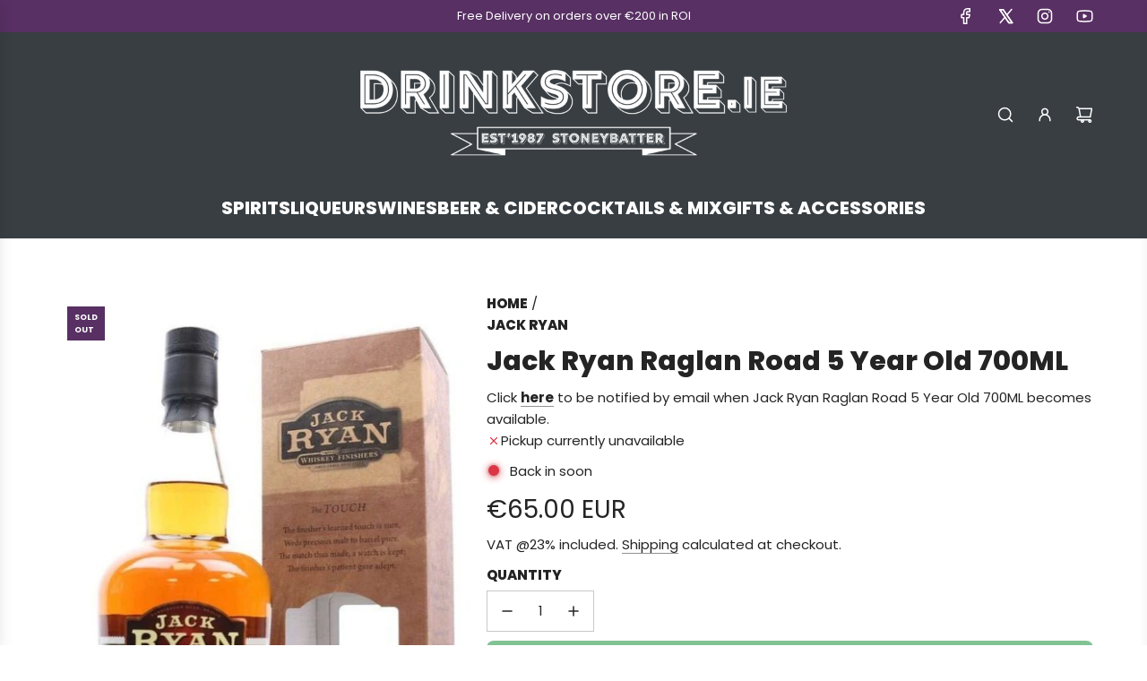

--- FILE ---
content_type: text/html; charset=utf-8
request_url: https://drinkstore.ie/products/jack-ryan-raglan-road-5-year-old-700ml
body_size: 56538
content:
<!doctype html>
<html class="no-js" lang="en">
<head>
<!-- Start of Booster Apps Seo-0.1-->
<title>Jack Ryan Raglan Road 5 Year Old 700ML | drinkstore.ie</title><meta name="description" content="Jack Ryan Raglan Road 5 Year Old 700ML | ABV 54.9%From the Ryan family and in collaboration with Brehon Brewhouse, Raglan Road.A 5 year old single malt bottled at cask strength, aged in Bourbon and Madeira casks before being finished in Brehon Br..." /><script type="application/ld+json">
  {
    "@context": "https://schema.org",
    "@type": "WebSite",
    "name": "drinkstore.ie",
    "url": "https://drinkstore.ie",
    "potentialAction": {
      "@type": "SearchAction",
      "query-input": "required name=query",
      "target": "https://drinkstore.ie/search?q={query}"
    }
  }
</script><script type="application/ld+json">
  {
    "@context": "https://schema.org",
    "@type": "Product",
    "name": "Jack Ryan Raglan Road 5 Year Old 700ML",
    "brand": {"@type": "Brand","name": "Jack Ryan"},
    "sku": "5391515831186",
    "mpn": "5391515831186",
    "description": "ABV 54.9%\nFrom the Ryan family and in collaboration with Brehon Brewhouse, Raglan Road.A 5 year old single malt bottled at cask strength, aged in Bourbon and Madeira casks before being finished in Brehon Brewhouses Imperial Stout casks.",
    "url": "https://drinkstore.ie/products/jack-ryan-raglan-road-5-year-old-700ml","image": "https://drinkstore.ie/cdn/shop/products/raglan-road_500x.jpg?v=1679512182","itemCondition": "https://schema.org/NewCondition",
    "offers": [{
          "@type": "Offer","price": "65.00","priceCurrency": "EUR",
          "itemCondition": "https://schema.org/NewCondition",
          "url": "https://drinkstore.ie/products/jack-ryan-raglan-road-5-year-old-700ml?variant=44473483985209",
          "sku": "5391515831186",
          "mpn": "5391515831186",
          "availability" : "https://schema.org/OutOfStock",
          "priceValidUntil": "2026-03-01","gtin13": "5391515831186"}]}
</script>
<!-- end of Booster Apps SEO -->

	<script id="pandectes-rules">   /* PANDECTES-GDPR: DO NOT MODIFY AUTO GENERATED CODE OF THIS SCRIPT */      window.PandectesSettings = {"store":{"id":26107215962,"plan":"basic","theme":"2025 Sandbox","primaryLocale":"en","adminMode":false,"headless":false,"storefrontRootDomain":"","checkoutRootDomain":"","storefrontAccessToken":""},"tsPublished":1744387379,"declaration":{"showPurpose":false,"showProvider":false,"showDateGenerated":false},"language":{"unpublished":[],"languageMode":"Single","fallbackLanguage":"en","languageDetection":"browser","languagesSupported":[]},"texts":{"managed":{"headerText":{"en":"We respect your privacy"},"consentText":{"en":"This website uses cookies to ensure you get the best experience."},"linkText":{"en":"Learn more"},"imprintText":{"en":"Imprint"},"googleLinkText":{"en":"Google's Privacy Terms"},"allowButtonText":{"en":"Accept"},"denyButtonText":{"en":"Decline"},"dismissButtonText":{"en":"Ok"},"leaveSiteButtonText":{"en":"Leave this site"},"preferencesButtonText":{"en":"Preferences"},"cookiePolicyText":{"en":"Cookie policy"},"preferencesPopupTitleText":{"en":"Manage consent preferences"},"preferencesPopupIntroText":{"en":"We use cookies to optimize website functionality, analyze the performance, and provide personalized experience to you. Some cookies are essential to make the website operate and function correctly. Those cookies cannot be disabled. In this window you can manage your preference of cookies."},"preferencesPopupSaveButtonText":{"en":"Save preferences"},"preferencesPopupCloseButtonText":{"en":"Close"},"preferencesPopupAcceptAllButtonText":{"en":"Accept all"},"preferencesPopupRejectAllButtonText":{"en":"Reject all"},"cookiesDetailsText":{"en":"Cookies details"},"preferencesPopupAlwaysAllowedText":{"en":"Always allowed"},"accessSectionParagraphText":{"en":"You have the right to request access to your data at any time."},"accessSectionTitleText":{"en":"Data portability"},"accessSectionAccountInfoActionText":{"en":"Personal data"},"accessSectionDownloadReportActionText":{"en":"Request export"},"accessSectionGDPRRequestsActionText":{"en":"Data subject requests"},"accessSectionOrdersRecordsActionText":{"en":"Orders"},"rectificationSectionParagraphText":{"en":"You have the right to request your data to be updated whenever you think it is appropriate."},"rectificationSectionTitleText":{"en":"Data Rectification"},"rectificationCommentPlaceholder":{"en":"Describe what you want to be updated"},"rectificationCommentValidationError":{"en":"Comment is required"},"rectificationSectionEditAccountActionText":{"en":"Request an update"},"erasureSectionTitleText":{"en":"Right to be forgotten"},"erasureSectionParagraphText":{"en":"You have the right to ask all your data to be erased. After that, you will no longer be able to access your account."},"erasureSectionRequestDeletionActionText":{"en":"Request personal data deletion"},"consentDate":{"en":"Consent date"},"consentId":{"en":"Consent ID"},"consentSectionChangeConsentActionText":{"en":"Change consent preference"},"consentSectionConsentedText":{"en":"You consented to the cookies policy of this website on"},"consentSectionNoConsentText":{"en":"You have not consented to the cookies policy of this website."},"consentSectionTitleText":{"en":"Your cookie consent"},"consentStatus":{"en":"Consent preference"},"confirmationFailureMessage":{"en":"Your request was not verified. Please try again and if problem persists, contact store owner for assistance"},"confirmationFailureTitle":{"en":"A problem occurred"},"confirmationSuccessMessage":{"en":"We will soon get back to you as to your request."},"confirmationSuccessTitle":{"en":"Your request is verified"},"guestsSupportEmailFailureMessage":{"en":"Your request was not submitted. Please try again and if problem persists, contact store owner for assistance."},"guestsSupportEmailFailureTitle":{"en":"A problem occurred"},"guestsSupportEmailPlaceholder":{"en":"E-mail address"},"guestsSupportEmailSuccessMessage":{"en":"If you are registered as a customer of this store, you will soon receive an email with instructions on how to proceed."},"guestsSupportEmailSuccessTitle":{"en":"Thank you for your request"},"guestsSupportEmailValidationError":{"en":"Email is not valid"},"guestsSupportInfoText":{"en":"Please login with your customer account to further proceed."},"submitButton":{"en":"Submit"},"submittingButton":{"en":"Submitting..."},"cancelButton":{"en":"Cancel"},"declIntroText":{"en":"We use cookies to optimize website functionality, analyze the performance, and provide personalized experience to you. Some cookies are essential to make the website operate and function correctly. Those cookies cannot be disabled. In this window you can manage your preference of cookies."},"declName":{"en":"Name"},"declPurpose":{"en":"Purpose"},"declType":{"en":"Type"},"declRetention":{"en":"Retention"},"declProvider":{"en":"Provider"},"declFirstParty":{"en":"First-party"},"declThirdParty":{"en":"Third-party"},"declSeconds":{"en":"seconds"},"declMinutes":{"en":"minutes"},"declHours":{"en":"hours"},"declDays":{"en":"days"},"declMonths":{"en":"months"},"declYears":{"en":"years"},"declSession":{"en":"Session"},"declDomain":{"en":"Domain"},"declPath":{"en":"Path"}},"categories":{"strictlyNecessaryCookiesTitleText":{"en":"Strictly necessary cookies"},"strictlyNecessaryCookiesDescriptionText":{"en":"These cookies are essential in order to enable you to move around the website and use its features, such as accessing secure areas of the website. The website cannot function properly without these cookies."},"functionalityCookiesTitleText":{"en":"Functional cookies"},"functionalityCookiesDescriptionText":{"en":"These cookies enable the site to provide enhanced functionality and personalisation. They may be set by us or by third party providers whose services we have added to our pages. If you do not allow these cookies then some or all of these services may not function properly."},"performanceCookiesTitleText":{"en":"Performance cookies"},"performanceCookiesDescriptionText":{"en":"These cookies enable us to monitor and improve the performance of our website. For example, they allow us to count visits, identify traffic sources and see which parts of the site are most popular."},"targetingCookiesTitleText":{"en":"Targeting cookies"},"targetingCookiesDescriptionText":{"en":"These cookies may be set through our site by our advertising partners. They may be used by those companies to build a profile of your interests and show you relevant adverts on other sites.    They do not store directly personal information, but are based on uniquely identifying your browser and internet device. If you do not allow these cookies, you will experience less targeted advertising."},"unclassifiedCookiesTitleText":{"en":"Unclassified cookies"},"unclassifiedCookiesDescriptionText":{"en":"Unclassified cookies are cookies that we are in the process of classifying, together with the providers of individual cookies."}},"auto":{}},"library":{"previewMode":false,"fadeInTimeout":0,"defaultBlocked":7,"showLink":true,"showImprintLink":false,"showGoogleLink":false,"enabled":true,"cookie":{"expiryDays":365,"secure":true},"dismissOnScroll":false,"dismissOnWindowClick":false,"dismissOnTimeout":false,"palette":{"popup":{"background":"#FFFFFF","backgroundForCalculations":{"a":1,"b":255,"g":255,"r":255},"text":"#000000"},"button":{"background":"transparent","backgroundForCalculations":{"a":1,"b":255,"g":255,"r":255},"text":"#000000","textForCalculation":{"a":1,"b":0,"g":0,"r":0},"border":"#000000"}},"content":{"href":"https://beercases.myshopify.com/policies/privacy-policy","close":"&#10005;","target":"","logo":"<img class=\"cc-banner-logo\" style=\"max-height: 40px;\" src=\"https://cdn.shopify.com/s/files/1/0261/0721/5962/t/42/assets/pandectes-logo.png?v=1744310767\" alt=\"logo\" />"},"window":"<div role=\"dialog\" aria-live=\"polite\" aria-label=\"cookieconsent\" aria-describedby=\"cookieconsent:desc\" id=\"pandectes-banner\" class=\"cc-window-wrapper \"><div class=\"pd-cookie-banner-window cc-window {{classes}}\"><!--googleoff: all-->{{children}}<!--googleon: all--></div></div>","compliance":{"opt-both":"<div class=\"cc-compliance cc-highlight\">{{deny}}{{allow}}</div>"},"type":"opt-both","layouts":{"basic":"{{logo}}{{messagelink}}{{compliance}}{{close}}"},"position":"top","theme":"wired","revokable":false,"animateRevokable":false,"static":true,"autoAttach":true,"hasTransition":true,"blacklistPage":[""],"elements":{"close":"<button aria-label=\"dismiss cookie message\" type=\"button\" tabindex=\"0\" class=\"cc-close\">{{close}}</button>","dismiss":"<button aria-label=\"dismiss cookie message\" type=\"button\" tabindex=\"0\" class=\"cc-btn cc-btn-decision cc-dismiss\">{{dismiss}}</button>","allow":"<button aria-label=\"allow cookies\" type=\"button\" tabindex=\"0\" class=\"cc-btn cc-btn-decision cc-allow\">{{allow}}</button>","deny":"<button aria-label=\"deny cookies\" type=\"button\" tabindex=\"0\" class=\"cc-btn cc-btn-decision cc-deny\">{{deny}}</button>","preferences":"<button aria-label=\"settings cookies\" tabindex=\"0\" type=\"button\" class=\"cc-btn cc-settings\" onclick=\"Pandectes.fn.openPreferences()\">{{preferences}}</button>"}},"geolocation":{"brOnly":false,"caOnly":false,"euOnly":false},"dsr":{"guestsSupport":false,"accessSectionDownloadReportAuto":false},"banner":{"resetTs":1656344555,"extraCss":"        .cc-banner-logo {max-width: 24em!important;}    @media(min-width: 768px) {.cc-window.cc-floating{max-width: 24em!important;width: 24em!important;}}    .cc-message, .pd-cookie-banner-window .cc-header, .cc-logo {text-align: left}    .cc-window-wrapper{z-index: 2147483647;}    .cc-window{z-index: 2147483647;font-family: inherit;}    .pd-cookie-banner-window .cc-header{font-family: inherit;}    .pd-cp-ui{font-family: inherit; background-color: #FFFFFF;color:#000000;}    button.pd-cp-btn, a.pd-cp-btn{}    input + .pd-cp-preferences-slider{background-color: rgba(0, 0, 0, 0.3)}    .pd-cp-scrolling-section::-webkit-scrollbar{background-color: rgba(0, 0, 0, 0.3)}    input:checked + .pd-cp-preferences-slider{background-color: rgba(0, 0, 0, 1)}    .pd-cp-scrolling-section::-webkit-scrollbar-thumb {background-color: rgba(0, 0, 0, 1)}    .pd-cp-ui-close{color:#000000;}    .pd-cp-preferences-slider:before{background-color: #FFFFFF}    .pd-cp-title:before {border-color: #000000!important}    .pd-cp-preferences-slider{background-color:#000000}    .pd-cp-toggle{color:#000000!important}    @media(max-width:699px) {.pd-cp-ui-close-top svg {fill: #000000}}    .pd-cp-toggle:hover,.pd-cp-toggle:visited,.pd-cp-toggle:active{color:#000000!important}    .pd-cookie-banner-window {}  ","customJavascript":{},"showPoweredBy":false,"logoHeight":40,"hybridStrict":false,"cookiesBlockedByDefault":"7","isActive":false,"implicitSavePreferences":false,"cookieIcon":true,"blockBots":false,"showCookiesDetails":true,"hasTransition":true,"blockingPage":false,"showOnlyLandingPage":false,"leaveSiteUrl":"https://www.google.com","linkRespectStoreLang":false},"cookies":{"0":[{"name":"_tracking_consent","type":"http","domain":".beercases.ie","path":"/","provider":"Shopify","firstParty":true,"retention":"1 year(s)","expires":1,"unit":"declYears","purpose":{"en":"Tracking preferences."}},{"name":"cart_ver","type":"http","domain":"beercases.ie","path":"/","provider":"Shopify","firstParty":true,"retention":"1 year(s)","expires":1,"unit":"declYears","purpose":{"en":"Used in connection with shopping cart."}},{"name":"cart","type":"http","domain":"beercases.ie","path":"/","provider":"Shopify","firstParty":true,"retention":"1 year(s)","expires":1,"unit":"declYears","purpose":{"en":"Necessary for the shopping cart functionality on the website."}},{"name":"cart_sig","type":"http","domain":"beercases.ie","path":"/","provider":"Shopify","firstParty":true,"retention":"1 year(s)","expires":1,"unit":"declYears","purpose":{"en":"Shopify analytics."}},{"name":"cart_ts","type":"http","domain":"beercases.ie","path":"/","provider":"Shopify","firstParty":true,"retention":"1 year(s)","expires":1,"unit":"declYears","purpose":{"en":"Used in connection with checkout."}},{"name":"keep_alive","type":"http","domain":"beercases.ie","path":"/","provider":"Shopify","firstParty":true,"retention":"1 year(s)","expires":1,"unit":"declYears","purpose":{"en":"Used in connection with buyer localization."}},{"name":"shopify_pay_redirect","type":"http","domain":"beercases.ie","path":"/","provider":"Shopify","firstParty":true,"retention":"1 year(s)","expires":1,"unit":"declYears","purpose":{"en":"The cookie is necessary for the secure checkout and payment function on the website. This function is provided by shopify.com."}},{"name":"cart_currency","type":"http","domain":"beercases.ie","path":"/","provider":"Shopify","firstParty":true,"retention":"1 year(s)","expires":1,"unit":"declYears","purpose":{"en":"The cookie is necessary for the secure checkout and payment function on the website. This function is provided by shopify.com."}},{"name":"_secure_session_id","type":"http","domain":"beercases.ie","path":"/","provider":"Shopify","firstParty":true,"retention":"1 year(s)","expires":1,"unit":"declYears","purpose":{"en":"Used in connection with navigation through a storefront."}},{"name":"secure_customer_sig","type":"http","domain":"beercases.ie","path":"/","provider":"Shopify","firstParty":true,"retention":"1 year(s)","expires":1,"unit":"declYears","purpose":{"en":"Used in connection with customer login."}}],"1":[{"name":"_pandectes_gdpr","type":"http","domain":"beercases.ie","path":"/","provider":"Pandectes","firstParty":true,"retention":"1 year(s)","expires":1,"unit":"declYears","purpose":{"en":"Used for the functionality of the cookies consent banner."}}],"2":[],"4":[],"8":[{"name":"dynamic_checkout_shown_on_cart","type":"http","domain":"beercases.ie","path":"/","provider":"Unknown","firstParty":true,"retention":"1 year(s)","expires":1,"unit":"declYears","purpose":{"en":""}},{"name":"localization","type":"http","domain":"beercases.ie","path":"/","provider":"Unknown","firstParty":true,"retention":"1 year(s)","expires":1,"unit":"declYears","purpose":{"en":""}}]},"blocker":{"isActive":false,"googleConsentMode":{"id":"","analyticsId":"","isActive":false,"adStorageCategory":4,"analyticsStorageCategory":2,"personalizationStorageCategory":1,"functionalityStorageCategory":1,"customEvent":true,"securityStorageCategory":0,"redactData":true,"urlPassthrough":false},"facebookPixel":{"id":"","isActive":false,"ldu":false},"microsoft":{},"rakuten":{"isActive":false,"cmp":false,"ccpa":false},"defaultBlocked":7,"patterns":{"whiteList":[],"blackList":{"1":[],"2":[],"4":[],"8":[]},"iframesWhiteList":[],"iframesBlackList":{"1":[],"2":[],"4":[],"8":[]},"beaconsWhiteList":[],"beaconsBlackList":{"1":[],"2":[],"4":[],"8":[]}}}}      !function(){"use strict";window.PandectesRules=window.PandectesRules||{},window.PandectesRules.manualBlacklist={1:[],2:[],4:[]},window.PandectesRules.blacklistedIFrames={1:[],2:[],4:[]},window.PandectesRules.blacklistedCss={1:[],2:[],4:[]},window.PandectesRules.blacklistedBeacons={1:[],2:[],4:[]};var e="javascript/blocked";function t(e){return new RegExp(e.replace(/[/\\.+?$()]/g,"\\$&").replace("*","(.*)"))}var n=function(e){var t=arguments.length>1&&void 0!==arguments[1]?arguments[1]:"log";new URLSearchParams(window.location.search).get("log")&&console[t]("PandectesRules: ".concat(e))};function a(e){var t=document.createElement("script");t.async=!0,t.src=e,document.head.appendChild(t)}function r(e,t){var n=Object.keys(e);if(Object.getOwnPropertySymbols){var a=Object.getOwnPropertySymbols(e);t&&(a=a.filter((function(t){return Object.getOwnPropertyDescriptor(e,t).enumerable}))),n.push.apply(n,a)}return n}function o(e){for(var t=1;t<arguments.length;t++){var n=null!=arguments[t]?arguments[t]:{};t%2?r(Object(n),!0).forEach((function(t){s(e,t,n[t])})):Object.getOwnPropertyDescriptors?Object.defineProperties(e,Object.getOwnPropertyDescriptors(n)):r(Object(n)).forEach((function(t){Object.defineProperty(e,t,Object.getOwnPropertyDescriptor(n,t))}))}return e}function i(e){var t=function(e,t){if("object"!=typeof e||!e)return e;var n=e[Symbol.toPrimitive];if(void 0!==n){var a=n.call(e,t||"default");if("object"!=typeof a)return a;throw new TypeError("@@toPrimitive must return a primitive value.")}return("string"===t?String:Number)(e)}(e,"string");return"symbol"==typeof t?t:t+""}function s(e,t,n){return(t=i(t))in e?Object.defineProperty(e,t,{value:n,enumerable:!0,configurable:!0,writable:!0}):e[t]=n,e}function c(e,t){return function(e){if(Array.isArray(e))return e}(e)||function(e,t){var n=null==e?null:"undefined"!=typeof Symbol&&e[Symbol.iterator]||e["@@iterator"];if(null!=n){var a,r,o,i,s=[],c=!0,l=!1;try{if(o=(n=n.call(e)).next,0===t){if(Object(n)!==n)return;c=!1}else for(;!(c=(a=o.call(n)).done)&&(s.push(a.value),s.length!==t);c=!0);}catch(e){l=!0,r=e}finally{try{if(!c&&null!=n.return&&(i=n.return(),Object(i)!==i))return}finally{if(l)throw r}}return s}}(e,t)||d(e,t)||function(){throw new TypeError("Invalid attempt to destructure non-iterable instance.\nIn order to be iterable, non-array objects must have a [Symbol.iterator]() method.")}()}function l(e){return function(e){if(Array.isArray(e))return u(e)}(e)||function(e){if("undefined"!=typeof Symbol&&null!=e[Symbol.iterator]||null!=e["@@iterator"])return Array.from(e)}(e)||d(e)||function(){throw new TypeError("Invalid attempt to spread non-iterable instance.\nIn order to be iterable, non-array objects must have a [Symbol.iterator]() method.")}()}function d(e,t){if(e){if("string"==typeof e)return u(e,t);var n=Object.prototype.toString.call(e).slice(8,-1);return"Object"===n&&e.constructor&&(n=e.constructor.name),"Map"===n||"Set"===n?Array.from(e):"Arguments"===n||/^(?:Ui|I)nt(?:8|16|32)(?:Clamped)?Array$/.test(n)?u(e,t):void 0}}function u(e,t){(null==t||t>e.length)&&(t=e.length);for(var n=0,a=new Array(t);n<t;n++)a[n]=e[n];return a}var f=window.PandectesRulesSettings||window.PandectesSettings,g=!(void 0===window.dataLayer||!Array.isArray(window.dataLayer)||!window.dataLayer.some((function(e){return"pandectes_full_scan"===e.event}))),p=function(){var e,t=arguments.length>0&&void 0!==arguments[0]?arguments[0]:"_pandectes_gdpr",n=("; "+document.cookie).split("; "+t+"=");if(n.length<2)e={};else{var a=n.pop().split(";");e=window.atob(a.shift())}var r=function(e){try{return JSON.parse(e)}catch(e){return!1}}(e);return!1!==r?r:e}(),y=f.banner.isActive,h=f.blocker,w=h.defaultBlocked,v=h.patterns,m=p&&null!==p.preferences&&void 0!==p.preferences?p.preferences:null,b=g?0:y?null===m?w:m:0,_={1:!(1&b),2:!(2&b),4:!(4&b)},k=v.blackList,S=v.whiteList,L=v.iframesBlackList,C=v.iframesWhiteList,A=v.beaconsBlackList,P=v.beaconsWhiteList,O={blackList:[],whiteList:[],iframesBlackList:{1:[],2:[],4:[],8:[]},iframesWhiteList:[],beaconsBlackList:{1:[],2:[],4:[],8:[]},beaconsWhiteList:[]};[1,2,4].map((function(e){var n;_[e]||((n=O.blackList).push.apply(n,l(k[e].length?k[e].map(t):[])),O.iframesBlackList[e]=L[e].length?L[e].map(t):[],O.beaconsBlackList[e]=A[e].length?A[e].map(t):[])})),O.whiteList=S.length?S.map(t):[],O.iframesWhiteList=C.length?C.map(t):[],O.beaconsWhiteList=P.length?P.map(t):[];var E={scripts:[],iframes:{1:[],2:[],4:[]},beacons:{1:[],2:[],4:[]},css:{1:[],2:[],4:[]}},I=function(t,n){return t&&(!n||n!==e)&&(!O.blackList||O.blackList.some((function(e){return e.test(t)})))&&(!O.whiteList||O.whiteList.every((function(e){return!e.test(t)})))},j=function(e,t){var n=O.iframesBlackList[t],a=O.iframesWhiteList;return e&&(!n||n.some((function(t){return t.test(e)})))&&(!a||a.every((function(t){return!t.test(e)})))},B=function(e,t){var n=O.beaconsBlackList[t],a=O.beaconsWhiteList;return e&&(!n||n.some((function(t){return t.test(e)})))&&(!a||a.every((function(t){return!t.test(e)})))},T=new MutationObserver((function(e){for(var t=0;t<e.length;t++)for(var n=e[t].addedNodes,a=0;a<n.length;a++){var r=n[a],o=r.dataset&&r.dataset.cookiecategory;if(1===r.nodeType&&"LINK"===r.tagName){var i=r.dataset&&r.dataset.href;if(i&&o)switch(o){case"functionality":case"C0001":E.css[1].push(i);break;case"performance":case"C0002":E.css[2].push(i);break;case"targeting":case"C0003":E.css[4].push(i)}}}})),R=new MutationObserver((function(t){for(var a=0;a<t.length;a++)for(var r=t[a].addedNodes,o=function(){var t=r[i],a=t.src||t.dataset&&t.dataset.src,o=t.dataset&&t.dataset.cookiecategory;if(1===t.nodeType&&"IFRAME"===t.tagName){if(a){var s=!1;j(a,1)||"functionality"===o||"C0001"===o?(s=!0,E.iframes[1].push(a)):j(a,2)||"performance"===o||"C0002"===o?(s=!0,E.iframes[2].push(a)):(j(a,4)||"targeting"===o||"C0003"===o)&&(s=!0,E.iframes[4].push(a)),s&&(t.removeAttribute("src"),t.setAttribute("data-src",a))}}else if(1===t.nodeType&&"IMG"===t.tagName){if(a){var c=!1;B(a,1)?(c=!0,E.beacons[1].push(a)):B(a,2)?(c=!0,E.beacons[2].push(a)):B(a,4)&&(c=!0,E.beacons[4].push(a)),c&&(t.removeAttribute("src"),t.setAttribute("data-src",a))}}else if(1===t.nodeType&&"SCRIPT"===t.tagName){var l=t.type,d=!1;if(I(a,l)?(n("rule blocked: ".concat(a)),d=!0):a&&o?n("manually blocked @ ".concat(o,": ").concat(a)):o&&n("manually blocked @ ".concat(o,": inline code")),d){E.scripts.push([t,l]),t.type=e;t.addEventListener("beforescriptexecute",(function n(a){t.getAttribute("type")===e&&a.preventDefault(),t.removeEventListener("beforescriptexecute",n)})),t.parentElement&&t.parentElement.removeChild(t)}}},i=0;i<r.length;i++)o()})),D=document.createElement,z={src:Object.getOwnPropertyDescriptor(HTMLScriptElement.prototype,"src"),type:Object.getOwnPropertyDescriptor(HTMLScriptElement.prototype,"type")};window.PandectesRules.unblockCss=function(e){var t=E.css[e]||[];t.length&&n("Unblocking CSS for ".concat(e)),t.forEach((function(e){var t=document.querySelector('link[data-href^="'.concat(e,'"]'));t.removeAttribute("data-href"),t.href=e})),E.css[e]=[]},window.PandectesRules.unblockIFrames=function(e){var t=E.iframes[e]||[];t.length&&n("Unblocking IFrames for ".concat(e)),O.iframesBlackList[e]=[],t.forEach((function(e){var t=document.querySelector('iframe[data-src^="'.concat(e,'"]'));t.removeAttribute("data-src"),t.src=e})),E.iframes[e]=[]},window.PandectesRules.unblockBeacons=function(e){var t=E.beacons[e]||[];t.length&&n("Unblocking Beacons for ".concat(e)),O.beaconsBlackList[e]=[],t.forEach((function(e){var t=document.querySelector('img[data-src^="'.concat(e,'"]'));t.removeAttribute("data-src"),t.src=e})),E.beacons[e]=[]},window.PandectesRules.unblockInlineScripts=function(e){var t=1===e?"functionality":2===e?"performance":"targeting",a=document.querySelectorAll('script[type="javascript/blocked"][data-cookiecategory="'.concat(t,'"]'));n("unblockInlineScripts: ".concat(a.length," in ").concat(t)),a.forEach((function(e){var t=document.createElement("script");t.type="text/javascript",e.hasAttribute("src")?t.src=e.getAttribute("src"):t.textContent=e.textContent,document.head.appendChild(t),e.parentNode.removeChild(e)}))},window.PandectesRules.unblockInlineCss=function(e){var t=1===e?"functionality":2===e?"performance":"targeting",a=document.querySelectorAll('link[data-cookiecategory="'.concat(t,'"]'));n("unblockInlineCss: ".concat(a.length," in ").concat(t)),a.forEach((function(e){e.href=e.getAttribute("data-href")}))},window.PandectesRules.unblock=function(e){e.length<1?(O.blackList=[],O.whiteList=[],O.iframesBlackList=[],O.iframesWhiteList=[]):(O.blackList&&(O.blackList=O.blackList.filter((function(t){return e.every((function(e){return"string"==typeof e?!t.test(e):e instanceof RegExp?t.toString()!==e.toString():void 0}))}))),O.whiteList&&(O.whiteList=[].concat(l(O.whiteList),l(e.map((function(e){if("string"==typeof e){var n=".*"+t(e)+".*";if(O.whiteList.every((function(e){return e.toString()!==n.toString()})))return new RegExp(n)}else if(e instanceof RegExp&&O.whiteList.every((function(t){return t.toString()!==e.toString()})))return e;return null})).filter(Boolean)))));var a=0;l(E.scripts).forEach((function(e,t){var n=c(e,2),r=n[0],o=n[1];if(function(e){var t=e.getAttribute("src");return O.blackList&&O.blackList.every((function(e){return!e.test(t)}))||O.whiteList&&O.whiteList.some((function(e){return e.test(t)}))}(r)){for(var i=document.createElement("script"),s=0;s<r.attributes.length;s++){var l=r.attributes[s];"src"!==l.name&&"type"!==l.name&&i.setAttribute(l.name,r.attributes[s].value)}i.setAttribute("src",r.src),i.setAttribute("type",o||"application/javascript"),document.head.appendChild(i),E.scripts.splice(t-a,1),a++}})),0==O.blackList.length&&0===O.iframesBlackList[1].length&&0===O.iframesBlackList[2].length&&0===O.iframesBlackList[4].length&&0===O.beaconsBlackList[1].length&&0===O.beaconsBlackList[2].length&&0===O.beaconsBlackList[4].length&&(n("Disconnecting observers"),R.disconnect(),T.disconnect())};var x=f.store,M=x.adminMode,N=x.headless,U=x.storefrontRootDomain,q=x.checkoutRootDomain,F=x.storefrontAccessToken,W=f.banner.isActive,H=f.blocker.defaultBlocked;W&&function(e){if(window.Shopify&&window.Shopify.customerPrivacy)e();else{var t=null;window.Shopify&&window.Shopify.loadFeatures&&window.Shopify.trackingConsent?e():t=setInterval((function(){window.Shopify&&window.Shopify.loadFeatures&&(clearInterval(t),window.Shopify.loadFeatures([{name:"consent-tracking-api",version:"0.1"}],(function(t){t?n("Shopify.customerPrivacy API - failed to load"):(n("shouldShowBanner() -> ".concat(window.Shopify.trackingConsent.shouldShowBanner()," | saleOfDataRegion() -> ").concat(window.Shopify.trackingConsent.saleOfDataRegion())),e())})))}),10)}}((function(){!function(){var e=window.Shopify.trackingConsent;if(!1!==e.shouldShowBanner()||null!==m||7!==H)try{var t=M&&!(window.Shopify&&window.Shopify.AdminBarInjector),a={preferences:!(1&b)||g||t,analytics:!(2&b)||g||t,marketing:!(4&b)||g||t};N&&(a.headlessStorefront=!0,a.storefrontRootDomain=null!=U&&U.length?U:window.location.hostname,a.checkoutRootDomain=null!=q&&q.length?q:"checkout.".concat(window.location.hostname),a.storefrontAccessToken=null!=F&&F.length?F:""),e.firstPartyMarketingAllowed()===a.marketing&&e.analyticsProcessingAllowed()===a.analytics&&e.preferencesProcessingAllowed()===a.preferences||e.setTrackingConsent(a,(function(e){e&&e.error?n("Shopify.customerPrivacy API - failed to setTrackingConsent"):n("setTrackingConsent(".concat(JSON.stringify(a),")"))}))}catch(e){n("Shopify.customerPrivacy API - exception")}}(),function(){if(N){var e=window.Shopify.trackingConsent,t=e.currentVisitorConsent();if(navigator.globalPrivacyControl&&""===t.sale_of_data){var a={sale_of_data:!1,headlessStorefront:!0};a.storefrontRootDomain=null!=U&&U.length?U:window.location.hostname,a.checkoutRootDomain=null!=q&&q.length?q:"checkout.".concat(window.location.hostname),a.storefrontAccessToken=null!=F&&F.length?F:"",e.setTrackingConsent(a,(function(e){e&&e.error?n("Shopify.customerPrivacy API - failed to setTrackingConsent({".concat(JSON.stringify(a),")")):n("setTrackingConsent(".concat(JSON.stringify(a),")"))}))}}}()}));var G=["AT","BE","BG","HR","CY","CZ","DK","EE","FI","FR","DE","GR","HU","IE","IT","LV","LT","LU","MT","NL","PL","PT","RO","SK","SI","ES","SE","GB","LI","NO","IS"],J="[Pandectes :: Google Consent Mode debug]:";function V(){var e=arguments.length<=0?void 0:arguments[0],t=arguments.length<=1?void 0:arguments[1],n=arguments.length<=2?void 0:arguments[2];if("consent"!==e)return"config"===e?"config":void 0;var a=n.ad_storage,r=n.ad_user_data,o=n.ad_personalization,i=n.functionality_storage,s=n.analytics_storage,c=n.personalization_storage,l={Command:e,Mode:t,ad_storage:a,ad_user_data:r,ad_personalization:o,functionality_storage:i,analytics_storage:s,personalization_storage:c,security_storage:n.security_storage};return console.table(l),"default"===t&&("denied"===a&&"denied"===r&&"denied"===o&&"denied"===i&&"denied"===s&&"denied"===c||console.warn("".concat(J,' all types in a "default" command should be set to "denied" except for security_storage that should be set to "granted"'))),t}var K=!1,Z=!1;function $(e){e&&("default"===e?(K=!0,Z&&console.warn("".concat(J,' "default" command was sent but there was already an "update" command before it.'))):"update"===e?(Z=!0,K||console.warn("".concat(J,' "update" command was sent but there was no "default" command before it.'))):"config"===e&&(K||console.warn("".concat(J,' a tag read consent state before a "default" command was sent.'))))}var Y=f.banner,Q=Y.isActive,X=Y.hybridStrict,ee=f.geolocation,te=ee.caOnly,ne=void 0!==te&&te,ae=ee.euOnly,re=void 0!==ae&&ae,oe=ee.brOnly,ie=void 0!==oe&&oe,se=ee.jpOnly,ce=void 0!==se&&se,le=ee.thOnly,de=void 0!==le&&le,ue=ee.chOnly,fe=void 0!==ue&&ue,ge=ee.zaOnly,pe=void 0!==ge&&ge,ye=ee.canadaOnly,he=void 0!==ye&&ye,we=ee.globalVisibility,ve=void 0===we||we,me=f.blocker,be=me.defaultBlocked,_e=void 0===be?7:be,ke=me.googleConsentMode,Se=ke.isActive,Le=ke.customEvent,Ce=ke.id,Ae=void 0===Ce?"":Ce,Pe=ke.analyticsId,Oe=void 0===Pe?"":Pe,Ee=ke.adwordsId,Ie=void 0===Ee?"":Ee,je=ke.redactData,Be=ke.urlPassthrough,Te=ke.adStorageCategory,Re=ke.analyticsStorageCategory,De=ke.functionalityStorageCategory,ze=ke.personalizationStorageCategory,xe=ke.securityStorageCategory,Me=ke.dataLayerProperty,Ne=void 0===Me?"dataLayer":Me,Ue=ke.waitForUpdate,qe=void 0===Ue?0:Ue,Fe=ke.useNativeChannel,We=void 0!==Fe&&Fe,He=ke.debugMode,Ge=void 0!==He&&He;function Je(){window[Ne].push(arguments)}window[Ne]=window[Ne]||[];var Ve,Ke,Ze,$e={hasInitialized:!1,useNativeChannel:!1,ads_data_redaction:!1,url_passthrough:!1,data_layer_property:"dataLayer",storage:{ad_storage:"granted",ad_user_data:"granted",ad_personalization:"granted",analytics_storage:"granted",functionality_storage:"granted",personalization_storage:"granted",security_storage:"granted"}};if(Q&&Se){Ge&&(Ve=Ne||"dataLayer",window[Ve].forEach((function(e){$(V.apply(void 0,l(e)))})),window[Ve].push=function(){for(var e=arguments.length,t=new Array(e),n=0;n<e;n++)t[n]=arguments[n];return $(V.apply(void 0,l(t[0]))),Array.prototype.push.apply(this,t)});var Ye=_e&Te?"denied":"granted",Qe=_e&Re?"denied":"granted",Xe=_e&De?"denied":"granted",et=_e&ze?"denied":"granted",tt=_e&xe?"denied":"granted";$e.hasInitialized=!0,$e.useNativeChannel=We,$e.url_passthrough=Be,$e.ads_data_redaction="denied"===Ye&&je,$e.storage.ad_storage=Ye,$e.storage.ad_user_data=Ye,$e.storage.ad_personalization=Ye,$e.storage.analytics_storage=Qe,$e.storage.functionality_storage=Xe,$e.storage.personalization_storage=et,$e.storage.security_storage=tt,$e.data_layer_property=Ne||"dataLayer",Je("set","developer_id.dMTZkMj",!0),$e.ads_data_redaction&&Je("set","ads_data_redaction",$e.ads_data_redaction),$e.url_passthrough&&Je("set","url_passthrough",$e.url_passthrough),function(){var e=b!==_e?{wait_for_update:qe||500}:qe?{wait_for_update:qe}:{};ve&&!X?Je("consent","default",o(o({},$e.storage),e)):(Je("consent","default",o(o(o({},$e.storage),e),{},{region:[].concat(l(re||X?G:[]),l(ne&&!X?["US-CA","US-VA","US-CT","US-UT","US-CO"]:[]),l(ie&&!X?["BR"]:[]),l(ce&&!X?["JP"]:[]),l(he&&!X?["CA"]:[]),l(de&&!X?["TH"]:[]),l(fe&&!X?["CH"]:[]),l(pe&&!X?["ZA"]:[]))})),Je("consent","default",{ad_storage:"granted",ad_user_data:"granted",ad_personalization:"granted",analytics_storage:"granted",functionality_storage:"granted",personalization_storage:"granted",security_storage:"granted"}));if(null!==m){var t=b&Te?"denied":"granted",n=b&Re?"denied":"granted",r=b&De?"denied":"granted",i=b&ze?"denied":"granted",s=b&xe?"denied":"granted";$e.storage.ad_storage=t,$e.storage.ad_user_data=t,$e.storage.ad_personalization=t,$e.storage.analytics_storage=n,$e.storage.functionality_storage=r,$e.storage.personalization_storage=i,$e.storage.security_storage=s,Je("consent","update",$e.storage)}(Ae.length||Oe.length||Ie.length)&&(window[$e.data_layer_property].push({"pandectes.start":(new Date).getTime(),event:"pandectes-rules.min.js"}),(Oe.length||Ie.length)&&Je("js",new Date));var c="https://www.googletagmanager.com";if(Ae.length){var d=Ae.split(",");window[$e.data_layer_property].push({"gtm.start":(new Date).getTime(),event:"gtm.js"});for(var u=0;u<d.length;u++){var f="dataLayer"!==$e.data_layer_property?"&l=".concat($e.data_layer_property):"";a("".concat(c,"/gtm.js?id=").concat(d[u].trim()).concat(f))}}if(Oe.length)for(var g=Oe.split(","),p=0;p<g.length;p++){var y=g[p].trim();y.length&&(a("".concat(c,"/gtag/js?id=").concat(y)),Je("config",y,{send_page_view:!1}))}if(Ie.length)for(var h=Ie.split(","),w=0;w<h.length;w++){var v=h[w].trim();v.length&&(a("".concat(c,"/gtag/js?id=").concat(v)),Je("config",v,{allow_enhanced_conversions:!0}))}}()}Q&&Le&&(Ze={event:"Pandectes_Consent_Update",pandectes_status:7===(Ke=b)?"deny":0===Ke?"allow":"mixed",pandectes_categories:{C0000:"allow",C0001:_[1]?"allow":"deny",C0002:_[2]?"allow":"deny",C0003:_[4]?"allow":"deny"}},window[Ne].push(Ze),null!==m&&function(e){if(window.Shopify&&window.Shopify.analytics)e();else{var t=null;window.Shopify&&window.Shopify.analytics?e():t=setInterval((function(){window.Shopify&&window.Shopify.analytics&&(clearInterval(t),e())}),10)}}((function(){window.Shopify.analytics.publish("Pandectes_Consent_Update",Ze)})));var nt=f.blocker,at=nt.klaviyoIsActive,rt=nt.googleConsentMode.adStorageCategory;at&&window.addEventListener("PandectesEvent_OnConsent",(function(e){var t=e.detail.preferences;if(null!=t){var n=t&rt?"denied":"granted";void 0!==window.klaviyo&&window.klaviyo.isIdentified()&&window.klaviyo.push(["identify",{ad_personalization:n,ad_user_data:n}])}})),f.banner.revokableTrigger&&(window.onload=function(){document.querySelectorAll('[href*="#reopenBanner"]').forEach((function(e){e.onclick=function(e){e.preventDefault(),window.Pandectes.fn.revokeConsent()}}))});var ot=f.banner.isActive,it=f.blocker,st=it.defaultBlocked,ct=void 0===st?7:st,lt=it.microsoft,dt=lt.isActive,ut=lt.uetTags,ft=lt.dataLayerProperty,gt=void 0===ft?"uetq":ft,pt={hasInitialized:!1,data_layer_property:"uetq",storage:{ad_storage:"granted"}};if(window[gt]=window[gt]||[],dt&&bt("_uetmsdns","1",365),ot&&dt){var yt=4&ct?"denied":"granted";if(pt.hasInitialized=!0,pt.storage.ad_storage=yt,window[gt].push("consent","default",pt.storage),"granted"==yt&&(bt("_uetmsdns","0",365),console.log("setting cookie")),null!==m){var ht=4&b?"denied":"granted";pt.storage.ad_storage=ht,window[gt].push("consent","update",pt.storage),"granted"===ht&&bt("_uetmsdns","0",365)}if(ut.length)for(var wt=ut.split(","),vt=0;vt<wt.length;vt++)wt[vt].trim().length&&mt(wt[vt])}function mt(e){var t=document.createElement("script");t.type="text/javascript",t.src="//bat.bing.com/bat.js",t.onload=function(){var t={ti:e};t.q=window.uetq,window.uetq=new UET(t),window.uetq.push("consent","default",{ad_storage:"denied"}),window[gt].push("pageLoad")},document.head.appendChild(t)}function bt(e,t,n){var a=new Date;a.setTime(a.getTime()+24*n*60*60*1e3);var r="expires="+a.toUTCString();document.cookie="".concat(e,"=").concat(t,"; ").concat(r,"; path=/; secure; samesite=strict")}window.PandectesRules.gcm=$e;var _t=f.banner.isActive,kt=f.blocker.isActive;n("Prefs: ".concat(b," | Banner: ").concat(_t?"on":"off"," | Blocker: ").concat(kt?"on":"off"));var St=null===m&&/\/checkouts\//.test(window.location.pathname);0!==b&&!1===g&&kt&&!St&&(n("Blocker will execute"),document.createElement=function(){for(var t=arguments.length,n=new Array(t),a=0;a<t;a++)n[a]=arguments[a];if("script"!==n[0].toLowerCase())return D.bind?D.bind(document).apply(void 0,n):D;var r=D.bind(document).apply(void 0,n);try{Object.defineProperties(r,{src:o(o({},z.src),{},{set:function(t){I(t,r.type)&&z.type.set.call(this,e),z.src.set.call(this,t)}}),type:o(o({},z.type),{},{get:function(){var t=z.type.get.call(this);return t===e||I(this.src,t)?null:t},set:function(t){var n=I(r.src,r.type)?e:t;z.type.set.call(this,n)}})}),r.setAttribute=function(t,n){if("type"===t){var a=I(r.src,r.type)?e:n;z.type.set.call(r,a)}else"src"===t?(I(n,r.type)&&z.type.set.call(r,e),z.src.set.call(r,n)):HTMLScriptElement.prototype.setAttribute.call(r,t,n)}}catch(e){console.warn("Yett: unable to prevent script execution for script src ",r.src,".\n",'A likely cause would be because you are using a third-party browser extension that monkey patches the "document.createElement" function.')}return r},R.observe(document.documentElement,{childList:!0,subtree:!0}),T.observe(document.documentElement,{childList:!0,subtree:!0}))}();
</script>
	
  <!-- Basic page needs ================================================== -->
  <meta charset="utf-8"><meta http-equiv="X-UA-Compatible" content="IE=edge"><link rel="preconnect" href="https://fonts.shopifycdn.com" crossorigin><link href="//drinkstore.ie/cdn/shop/t/42/assets/swiper-bundle.min.css?v=127370101718424465871738496042" rel="stylesheet" type="text/css" media="all" />
  <link href="//drinkstore.ie/cdn/shop/t/42/assets/photoswipe.min.css?v=165459975419098386681738496042" rel="stylesheet" type="text/css" media="all" />
  <link href="//drinkstore.ie/cdn/shop/t/42/assets/theme.min.css?v=163210442857690897761738496042" rel="stylesheet" type="text/css" media="all" />
  <link href="//drinkstore.ie/cdn/shop/t/42/assets/custom.css?v=102493421877365237651738496042" rel="stylesheet" type="text/css" media="all" />

  
    <link rel="shortcut icon" href="//drinkstore.ie/cdn/shop/files/Favicon_a38b523b-7076-446f-b6a0-771fd15401ca.png?crop=center&height=180&v=1646407978&width=180" type="image/png">
    <link rel="apple-touch-icon" sizes="180x180" href="//drinkstore.ie/cdn/shop/files/Favicon_a38b523b-7076-446f-b6a0-771fd15401ca.png?crop=center&height=180&v=1646407978&width=180">
    <link rel="apple-touch-icon-precomposed" sizes="180x180" href="//drinkstore.ie/cdn/shop/files/Favicon_a38b523b-7076-446f-b6a0-771fd15401ca.png?crop=center&height=180&v=1646407978&width=180">
    <link rel="icon" type="image/png" sizes="32x32" href="//drinkstore.ie/cdn/shop/files/Favicon_a38b523b-7076-446f-b6a0-771fd15401ca.png?crop=center&height=32&v=1646407978&width=32">
    <link rel="icon" type="image/png" sizes="194x194" href="//drinkstore.ie/cdn/shop/files/Favicon_a38b523b-7076-446f-b6a0-771fd15401ca.png?crop=center&height=194&v=1646407978&width=194">
    <link rel="icon" type="image/png" sizes="192x192" href="//drinkstore.ie/cdn/shop/files/Favicon_a38b523b-7076-446f-b6a0-771fd15401ca.png?crop=center&height=192&v=1646407978&width=192">
    <link rel="icon" type="image/png" sizes="16x16" href="//drinkstore.ie/cdn/shop/files/Favicon_a38b523b-7076-446f-b6a0-771fd15401ca.png?crop=center&height=16&v=1646407978&width=16">
  

    <link rel="preload" as="font" href="//drinkstore.ie/cdn/fonts/poppins/poppins_n8.580200d05bca09e2e0c6f4c922047c227dfa8e8c.woff2" type="font/woff2" crossorigin>
    

    <link rel="preload" as="font" href="//drinkstore.ie/cdn/fonts/poppins/poppins_n4.0ba78fa5af9b0e1a374041b3ceaadf0a43b41362.woff2" type="font/woff2" crossorigin>
    
<!-- Title and description ================================================== -->
  

  

  <!-- Helpers ================================================== -->
  <!-- /snippets/social-meta-tags.liquid -->


<meta property="og:site_name" content="drinkstore.ie">
<meta property="og:url" content="https://drinkstore.ie/products/jack-ryan-raglan-road-5-year-old-700ml">
<meta property="og:title" content="Jack Ryan Raglan Road 5 Year Old 700ML">
<meta property="og:type" content="product">
<meta property="og:description" content="ABV 54.9% From the Ryan family and in collaboration with Brehon Brewhouse, Raglan Road.A 5 year old single malt bottled at cask strength, aged in Bourbon and Madeira casks before being finished in Brehon Brewhouses Imperial Stout casks.">

  <meta property="og:price:amount" content="65.00">
  <meta property="og:price:currency" content="EUR">

<meta property="og:image" content="http://drinkstore.ie/cdn/shop/products/raglan-road.jpg?v=1679512182">
<meta property="og:image:alt" content="Jack Ryan Raglan Road 5 Year Old 700ML">
<meta property="og:image:secure_url" content="https://drinkstore.ie/cdn/shop/products/raglan-road.jpg?v=1679512182">


  <meta name="x:site" content="@drinkstore">

<meta name="x:card" content="summary_large_image">
<meta name="x:title" content="Jack Ryan Raglan Road 5 Year Old 700ML">
<meta name="x:description" content="ABV 54.9% From the Ryan family and in collaboration with Brehon Brewhouse, Raglan Road.A 5 year old single malt bottled at cask strength, aged in Bourbon and Madeira casks before being finished in Brehon Brewhouses Imperial Stout casks.">

  <link rel="canonical" href="https://drinkstore.ie/products/jack-ryan-raglan-road-5-year-old-700ml"/>
  <meta name="viewport" content="width=device-width, initial-scale=1, shrink-to-fit=no">
  <meta name="theme-color" content="#242424">

  <!-- CSS ================================================== -->
  <style>
/*============================================================================
  #Typography
==============================================================================*/






@font-face {
  font-family: Poppins;
  font-weight: 800;
  font-style: normal;
  font-display: swap;
  src: url("//drinkstore.ie/cdn/fonts/poppins/poppins_n8.580200d05bca09e2e0c6f4c922047c227dfa8e8c.woff2") format("woff2"),
       url("//drinkstore.ie/cdn/fonts/poppins/poppins_n8.f4450f472fdcbe9e829f3583ebd559988f5a3d25.woff") format("woff");
}

@font-face {
  font-family: Poppins;
  font-weight: 400;
  font-style: normal;
  font-display: swap;
  src: url("//drinkstore.ie/cdn/fonts/poppins/poppins_n4.0ba78fa5af9b0e1a374041b3ceaadf0a43b41362.woff2") format("woff2"),
       url("//drinkstore.ie/cdn/fonts/poppins/poppins_n4.214741a72ff2596839fc9760ee7a770386cf16ca.woff") format("woff");
}


  @font-face {
  font-family: Poppins;
  font-weight: 900;
  font-style: normal;
  font-display: swap;
  src: url("//drinkstore.ie/cdn/fonts/poppins/poppins_n9.eb6b9ef01b62e777a960bfd02fc9fb4918cd3eab.woff2") format("woff2"),
       url("//drinkstore.ie/cdn/fonts/poppins/poppins_n9.6501a5bd018e348b6d5d6e8c335f9e7d32a80c36.woff") format("woff");
}




  @font-face {
  font-family: Poppins;
  font-weight: 700;
  font-style: normal;
  font-display: swap;
  src: url("//drinkstore.ie/cdn/fonts/poppins/poppins_n7.56758dcf284489feb014a026f3727f2f20a54626.woff2") format("woff2"),
       url("//drinkstore.ie/cdn/fonts/poppins/poppins_n7.f34f55d9b3d3205d2cd6f64955ff4b36f0cfd8da.woff") format("woff");
}




  @font-face {
  font-family: Poppins;
  font-weight: 400;
  font-style: italic;
  font-display: swap;
  src: url("//drinkstore.ie/cdn/fonts/poppins/poppins_i4.846ad1e22474f856bd6b81ba4585a60799a9f5d2.woff2") format("woff2"),
       url("//drinkstore.ie/cdn/fonts/poppins/poppins_i4.56b43284e8b52fc64c1fd271f289a39e8477e9ec.woff") format("woff");
}




  @font-face {
  font-family: Poppins;
  font-weight: 700;
  font-style: italic;
  font-display: swap;
  src: url("//drinkstore.ie/cdn/fonts/poppins/poppins_i7.42fd71da11e9d101e1e6c7932199f925f9eea42d.woff2") format("woff2"),
       url("//drinkstore.ie/cdn/fonts/poppins/poppins_i7.ec8499dbd7616004e21155106d13837fff4cf556.woff") format("woff");
}









/*============================================================================
  #General Variables
==============================================================================*/

:root {

  --font-weight-normal: 400;
  --font-weight-bold: 700;
  --font-weight-header-bold: 900;

  --header-font-stack: Poppins, sans-serif;
  --header-font-weight: 800;
  --header-font-style: normal;
  --header-text-size: 30;
  --header-text-size-px: 30px;
  --header-mobile-text-size-px: 22px;

  --header-font-case: uppercase;
  --header-font-size: 20;
  --header-font-size-px: 20px;

  --heading-spacing: 0.0em;
  --heading-line-height: 1.2;
  --heading-font-case: normal;
  --heading-font-stack: FontDrop;

  --body-font-stack: Poppins, sans-serif;
  --body-font-weight: 400;
  --body-font-style: normal;

  --button-font-stack: Poppins, sans-serif;
  --button-font-weight: 400;
  --button-font-style: normal;

  --label-font-stack: Poppins, sans-serif;
  --label-font-weight: 800;
  --label-font-style: normal;
  --label-font-case: uppercase;
  --label-spacing: 0px;

  --navigation-font-stack: Poppins, sans-serif;
  --navigation-font-weight: 800;
  --navigation-font-style: normal;
  --navigation-font-letter-spacing: 0;

  --base-font-size-int: 15;
  --base-font-size: 15px;

  --body-font-size-12-to-em: 0.8em;
  --body-font-size-16-to-em: 1.07em;
  --body-font-size-22-to-em: 1.47em;
  --body-font-size-28-to-em: 1.87em;
  --body-font-size-36-to-em: 2.4em;

  /* Heading Sizes */

  
  --h1-size: 38px;
  --h2-size: 30px;
  --h3-size: 26px;
  --h4-size: 23px;
  --h5-size: 19px;
  --h6-size: 16px;

  --sale-badge-color: #ca1818;
  --sold-out-badge-color: #583063;
  --custom-badge-color: #4153f1;
  --preorder-badge-color: #17e63c;
  --badge-font-color: #fff;

  --primary-btn-text-color: #fff;
  --primary-btn-text-color-opacity50: rgba(255, 255, 255, 0.5);
  --primary-btn-bg-color: #02862b;
  --primary-btn-bg-color-opacity50: rgba(2, 134, 43, 0.5);

  --button-text-case: none;
  --button-font-size: 12;
  --button-font-size-px: 12px;
  --button-text-spacing-px: 1px;

  
    --text-line-clamp: 2;
  

  
    --alt-btn-border-radius: 0.5rem;
  

  --text-color: #242424;
  --text-color-lighten5: #313131;
  --text-color-lighten70: #d7d7d7;
  --text-color-transparent05: rgba(36, 36, 36, 0.05);
  --text-color-transparent10: rgba(36, 36, 36, 0.1);
  --text-color-transparent15: rgba(36, 36, 36, 0.15);
  --text-color-transparent25: rgba(36, 36, 36, 0.25);
  --text-color-transparent30: rgba(36, 36, 36, 0.3);
  --text-color-transparent40: rgba(36, 36, 36, 0.4);
  --text-color-transparent50: rgba(36, 36, 36, 0.5);
  --text-color-transparent5: rgba(36, 36, 36, 0.5);
  --text-color-transparent6: rgba(36, 36, 36, 0.6);
  --text-color-transparent7: rgba(36, 36, 36, 0.7);
  --text-color-transparent8: rgba(36, 36, 36, 0.8);

  
    --heading-xl-font-size: 28px;
    --heading-l-font-size: 22px;
    --subheading-font-size: 20px;
  

  
    --small-body-font-size: 12px;
  

  --link-color: #242424;
  --on-sale-color: #ca1818;

  --body-color: #fff;
  --body-color-darken10: #e6e6e6;
  --body-color-transparent00: rgba(255, 255, 255, 0);
  --body-color-transparent40: rgba(255, 255, 255, 0.4);
  --body-color-transparent50: rgba(255, 255, 255, 0.5);
  --body-color-transparent90: rgba(255, 255, 255, 0.9);

  --body-secondary-color: #fff;
  --body-secondary-color-transparent00: rgba(255, 255, 255, 0);
  --body-secondary-color-darken05: #f2f2f2;

  --color-primary-background: #fff;
  --color-primary-background-rgb: 255, 255, 255;
  --color-secondary-background: #fff;

  --border-color: rgba(36, 36, 36, 0.25);
  --link-border-color: rgba(36, 36, 36, 0.5);
  --border-color-darken10: #0a0a0a;
  --view-in-space-button-background: #f2f2f2;

  --header-color: #383e42;
  --header-color-darken5: #2c3134;

  --header-border-color: #eeeeee;

  --announcement-text-size: 13px;
  --announcement-text-spacing: 0px;

  --logo-font-size: 18px;

  --overlay-header-text-color: #FFFFFF;
  --nav-text-color: #fff;
  --nav-text-color-transparent10: rgba(255, 255, 255, 0.1);
  --nav-text-color-transparent30: rgba(255, 255, 255, 0.3);
  --nav-text-hover: #BEBEBE;

  --color-scheme-light-background: #f1f2f3;
  --color-scheme-light-background-transparent40: rgba(241, 242, 243, 0.4);
  --color-scheme-light-background-transparent50: rgba(241, 242, 243, 0.5);
  --color-scheme-light-background-lighten5: #ffffff;
  --color-scheme-light-background-rgb: 241, 242, 243;
  --color-scheme-light-text: #242424;
  --color-scheme-light-text-transparent10: rgba(36, 36, 36, 0.1);
  --color-scheme-light-text-transparent25: rgba(36, 36, 36, 0.25);
  --color-scheme-light-text-transparent40: rgba(36, 36, 36, 0.4);
  --color-scheme-light-text-transparent50: rgba(36, 36, 36, 0.5);
  --color-scheme-light-text-transparent60: rgba(36, 36, 36, 0.6);

  --color-scheme-feature-background: #9F9F9F;
  --color-scheme-feature-background-transparent40: rgba(159, 159, 159, 0.4);
  --color-scheme-feature-background-transparent50: rgba(159, 159, 159, 0.5);
  --color-scheme-feature-background-lighten5: #acacac;
  --color-scheme-feature-background-rgb: 159, 159, 159;
  --color-scheme-feature-text: #414141;
  --color-scheme-feature-text-transparent10: rgba(65, 65, 65, 0.1);
  --color-scheme-feature-text-transparent25: rgba(65, 65, 65, 0.25);
  --color-scheme-feature-text-transparent40: rgba(65, 65, 65, 0.4);
  --color-scheme-feature-text-transparent50: rgba(65, 65, 65, 0.5);
  --color-scheme-feature-text-transparent60: rgba(65, 65, 65, 0.6);

  --homepage-sections-accent-secondary-color-transparent60: rgba(65, 65, 65, 0.6);

  --color-scheme-dark-background: #383e42;
  --color-scheme-dark-background-transparent40: rgba(56, 62, 66, 0.4);
  --color-scheme-dark-background-transparent50: rgba(56, 62, 66, 0.5);
  --color-scheme-dark-background-rgb: 56, 62, 66;
  --color-scheme-dark-text: #fff;
  --color-scheme-dark-text-transparent10: rgba(255, 255, 255, 0.1);
  --color-scheme-dark-text-transparent25: rgba(255, 255, 255, 0.25);
  --color-scheme-dark-text-transparent40: rgba(255, 255, 255, 0.4);
  --color-scheme-dark-text-transparent50: rgba(255, 255, 255, 0.5);
  --color-scheme-dark-text-transparent60: rgba(255, 255, 255, 0.6);

  --filter-bg-color: rgba(36, 36, 36, 0.1);

  --menu-drawer-color: #fff;
  --menu-drawer-color-darken5: #f2f2f2;
  --menu-drawer-text-color: #242424;
  --menu-drawer-text-color-transparent10: rgba(36, 36, 36, 0.1);
  --menu-drawer-text-color-transparent30: rgba(36, 36, 36, 0.3);
  --menu-drawer-border-color: rgba(36, 36, 36, 0.25);
  --menu-drawer-text-hover-color: #9F9F9F;

  --cart-drawer-color: #fff;
  --cart-drawer-color-transparent50: rgba(255, 255, 255, 0.5);
  --cart-drawer-text-color: #242424;
  --cart-drawer-text-color-transparent10: rgba(36, 36, 36, 0.1);
  --cart-drawer-text-color-transparent25: rgba(36, 36, 36, 0.25);
  --cart-drawer-text-color-transparent40: rgba(36, 36, 36, 0.4);
  --cart-drawer-text-color-transparent50: rgba(36, 36, 36, 0.5);
  --cart-drawer-text-color-transparent70: rgba(36, 36, 36, 0.7);
  --cart-drawer-text-color-lighten10: #3e3e3e;
  --cart-drawer-border-color: rgba(36, 36, 36, 0.25);

  --success-color: #28a745;
  --error-color: #DC3545;
  --warning-color: #EB9247;

  /* Shop Pay Installments variables */
  --color-body: #fff;
  --color-bg: #fff;

  /* Checkbox */
  --checkbox-size: 16px;
  --inline-icon-size: 16px;
  --line-height-base: 1.6;

  /* Grid spacing */
  --grid-spacing: 10px;
  
    --grid-spacing-tight: 10px;
  
}
</style>


  <style data-shopify>
    *,
    *::before,
    *::after {
      box-sizing: inherit;
    }

    html {
      box-sizing: border-box;
      background-color: var(--body-color);
      height: 100%;
      margin: 0;
    }

    body {
      background-color: var(--body-color);
      min-height: 100%;
      margin: 0;
      display: grid;
      grid-template-rows: auto auto 1fr auto;
      grid-template-columns: 100%;
      overflow-x: hidden;
    }

    .sr-only {
      position: absolute;
      width: 1px;
      height: 1px;
      padding: 0;
      margin: -1px;
      overflow: hidden;
      clip: rect(0, 0, 0, 0);
      border: 0;
    }

    .sr-only-focusable:active, .sr-only-focusable:focus {
      position: static;
      width: auto;
      height: auto;
      margin: 0;
      overflow: visible;
      clip: auto;
    }
  </style>

  <!-- Header hook for plugins ================================================== -->
  <script>window.performance && window.performance.mark && window.performance.mark('shopify.content_for_header.start');</script><meta name="google-site-verification" content="TSxEFz-YSXEFIQjsTWwOgeKPLUitcZ21a5aRTsUj4uM">
<meta name="google-site-verification" content="fRcxRPGu3bDNxnvaq4wubxeCo-O7Sq-85iSW2F7ZUp0">
<meta name="google-site-verification" content="ghq_CASoJ5b4RVPgKjd7qTxpxlkN9oXOGUjQ5whM05g">
<meta id="shopify-digital-wallet" name="shopify-digital-wallet" content="/26107215962/digital_wallets/dialog">
<meta name="shopify-checkout-api-token" content="f6f24917567249b3cbd4c8b35350bf11">
<link rel="alternate" hreflang="x-default" href="https://drinkstore.ie/products/jack-ryan-raglan-road-5-year-old-700ml">
<link rel="alternate" hreflang="en" href="https://drinkstore.ie/products/jack-ryan-raglan-road-5-year-old-700ml">
<link rel="alternate" hreflang="en-DE" href="https://drinkstore.ie/en-de/products/jack-ryan-raglan-road-5-year-old-700ml">
<link rel="alternate" hreflang="en-AT" href="https://drinkstore.ie/en-de/products/jack-ryan-raglan-road-5-year-old-700ml">
<link rel="alternate" hreflang="en-BE" href="https://drinkstore.ie/en-de/products/jack-ryan-raglan-road-5-year-old-700ml">
<link rel="alternate" hreflang="en-BG" href="https://drinkstore.ie/en-de/products/jack-ryan-raglan-road-5-year-old-700ml">
<link rel="alternate" hreflang="en-HR" href="https://drinkstore.ie/en-de/products/jack-ryan-raglan-road-5-year-old-700ml">
<link rel="alternate" hreflang="en-CZ" href="https://drinkstore.ie/en-de/products/jack-ryan-raglan-road-5-year-old-700ml">
<link rel="alternate" hreflang="en-EE" href="https://drinkstore.ie/en-de/products/jack-ryan-raglan-road-5-year-old-700ml">
<link rel="alternate" hreflang="en-FI" href="https://drinkstore.ie/en-de/products/jack-ryan-raglan-road-5-year-old-700ml">
<link rel="alternate" hreflang="en-FR" href="https://drinkstore.ie/en-de/products/jack-ryan-raglan-road-5-year-old-700ml">
<link rel="alternate" hreflang="en-GI" href="https://drinkstore.ie/en-de/products/jack-ryan-raglan-road-5-year-old-700ml">
<link rel="alternate" hreflang="en-GR" href="https://drinkstore.ie/en-de/products/jack-ryan-raglan-road-5-year-old-700ml">
<link rel="alternate" hreflang="en-HU" href="https://drinkstore.ie/en-de/products/jack-ryan-raglan-road-5-year-old-700ml">
<link rel="alternate" hreflang="en-IT" href="https://drinkstore.ie/en-de/products/jack-ryan-raglan-road-5-year-old-700ml">
<link rel="alternate" hreflang="en-LV" href="https://drinkstore.ie/en-de/products/jack-ryan-raglan-road-5-year-old-700ml">
<link rel="alternate" hreflang="en-LI" href="https://drinkstore.ie/en-de/products/jack-ryan-raglan-road-5-year-old-700ml">
<link rel="alternate" hreflang="en-LT" href="https://drinkstore.ie/en-de/products/jack-ryan-raglan-road-5-year-old-700ml">
<link rel="alternate" hreflang="en-LU" href="https://drinkstore.ie/en-de/products/jack-ryan-raglan-road-5-year-old-700ml">
<link rel="alternate" hreflang="en-MT" href="https://drinkstore.ie/en-de/products/jack-ryan-raglan-road-5-year-old-700ml">
<link rel="alternate" hreflang="en-NL" href="https://drinkstore.ie/en-de/products/jack-ryan-raglan-road-5-year-old-700ml">
<link rel="alternate" hreflang="en-PT" href="https://drinkstore.ie/en-de/products/jack-ryan-raglan-road-5-year-old-700ml">
<link rel="alternate" hreflang="en-PL" href="https://drinkstore.ie/en-de/products/jack-ryan-raglan-road-5-year-old-700ml">
<link rel="alternate" hreflang="en-ES" href="https://drinkstore.ie/en-de/products/jack-ryan-raglan-road-5-year-old-700ml">
<link rel="alternate" hreflang="en-RO" href="https://drinkstore.ie/en-de/products/jack-ryan-raglan-road-5-year-old-700ml">
<link rel="alternate" hreflang="en-SE" href="https://drinkstore.ie/en-de/products/jack-ryan-raglan-road-5-year-old-700ml">
<link rel="alternate" hreflang="en-VA" href="https://drinkstore.ie/en-de/products/jack-ryan-raglan-road-5-year-old-700ml">
<link rel="alternate" hreflang="en-SK" href="https://drinkstore.ie/en-de/products/jack-ryan-raglan-road-5-year-old-700ml">
<link rel="alternate" hreflang="en-SI" href="https://drinkstore.ie/en-de/products/jack-ryan-raglan-road-5-year-old-700ml">
<link rel="alternate" hreflang="en-SM" href="https://drinkstore.ie/en-de/products/jack-ryan-raglan-road-5-year-old-700ml">
<link rel="alternate" hreflang="en-RS" href="https://drinkstore.ie/en-de/products/jack-ryan-raglan-road-5-year-old-700ml">
<link rel="alternate" hreflang="en-SJ" href="https://drinkstore.ie/en-de/products/jack-ryan-raglan-road-5-year-old-700ml">
<link rel="alternate" hreflang="en-MC" href="https://drinkstore.ie/en-de/products/jack-ryan-raglan-road-5-year-old-700ml">
<link rel="alternate" hreflang="en-ME" href="https://drinkstore.ie/en-de/products/jack-ryan-raglan-road-5-year-old-700ml">
<link rel="alternate" hreflang="en-MD" href="https://drinkstore.ie/en-de/products/jack-ryan-raglan-road-5-year-old-700ml">
<link rel="alternate" hreflang="en-MK" href="https://drinkstore.ie/en-de/products/jack-ryan-raglan-road-5-year-old-700ml">
<link rel="alternate" hreflang="en-GG" href="https://drinkstore.ie/en-de/products/jack-ryan-raglan-road-5-year-old-700ml">
<link rel="alternate" hreflang="en-IS" href="https://drinkstore.ie/en-de/products/jack-ryan-raglan-road-5-year-old-700ml">
<link rel="alternate" hreflang="en-GL" href="https://drinkstore.ie/en-de/products/jack-ryan-raglan-road-5-year-old-700ml">
<link rel="alternate" hreflang="en-GP" href="https://drinkstore.ie/en-de/products/jack-ryan-raglan-road-5-year-old-700ml">
<link rel="alternate" type="application/json+oembed" href="https://drinkstore.ie/products/jack-ryan-raglan-road-5-year-old-700ml.oembed">
<script async="async" src="/checkouts/internal/preloads.js?locale=en-IE"></script>
<link rel="preconnect" href="https://shop.app" crossorigin="anonymous">
<script async="async" src="https://shop.app/checkouts/internal/preloads.js?locale=en-IE&shop_id=26107215962" crossorigin="anonymous"></script>
<script id="apple-pay-shop-capabilities" type="application/json">{"shopId":26107215962,"countryCode":"IE","currencyCode":"EUR","merchantCapabilities":["supports3DS"],"merchantId":"gid:\/\/shopify\/Shop\/26107215962","merchantName":"drinkstore.ie","requiredBillingContactFields":["postalAddress","email","phone"],"requiredShippingContactFields":["postalAddress","email","phone"],"shippingType":"shipping","supportedNetworks":["visa","maestro","masterCard","amex"],"total":{"type":"pending","label":"drinkstore.ie","amount":"1.00"},"shopifyPaymentsEnabled":true,"supportsSubscriptions":true}</script>
<script id="shopify-features" type="application/json">{"accessToken":"f6f24917567249b3cbd4c8b35350bf11","betas":["rich-media-storefront-analytics"],"domain":"drinkstore.ie","predictiveSearch":true,"shopId":26107215962,"locale":"en"}</script>
<script>var Shopify = Shopify || {};
Shopify.shop = "beercases.myshopify.com";
Shopify.locale = "en";
Shopify.currency = {"active":"EUR","rate":"1.0"};
Shopify.country = "IE";
Shopify.theme = {"name":"2024|| PageSpeed","id":177472307534,"schema_name":"Fresh","schema_version":"33.5.0","theme_store_id":908,"role":"main"};
Shopify.theme.handle = "null";
Shopify.theme.style = {"id":null,"handle":null};
Shopify.cdnHost = "drinkstore.ie/cdn";
Shopify.routes = Shopify.routes || {};
Shopify.routes.root = "/";</script>
<script type="module">!function(o){(o.Shopify=o.Shopify||{}).modules=!0}(window);</script>
<script>!function(o){function n(){var o=[];function n(){o.push(Array.prototype.slice.apply(arguments))}return n.q=o,n}var t=o.Shopify=o.Shopify||{};t.loadFeatures=n(),t.autoloadFeatures=n()}(window);</script>
<script>
  window.ShopifyPay = window.ShopifyPay || {};
  window.ShopifyPay.apiHost = "shop.app\/pay";
  window.ShopifyPay.redirectState = null;
</script>
<script id="shop-js-analytics" type="application/json">{"pageType":"product"}</script>
<script defer="defer" async type="module" src="//drinkstore.ie/cdn/shopifycloud/shop-js/modules/v2/client.init-shop-cart-sync_BN7fPSNr.en.esm.js"></script>
<script defer="defer" async type="module" src="//drinkstore.ie/cdn/shopifycloud/shop-js/modules/v2/chunk.common_Cbph3Kss.esm.js"></script>
<script defer="defer" async type="module" src="//drinkstore.ie/cdn/shopifycloud/shop-js/modules/v2/chunk.modal_DKumMAJ1.esm.js"></script>
<script type="module">
  await import("//drinkstore.ie/cdn/shopifycloud/shop-js/modules/v2/client.init-shop-cart-sync_BN7fPSNr.en.esm.js");
await import("//drinkstore.ie/cdn/shopifycloud/shop-js/modules/v2/chunk.common_Cbph3Kss.esm.js");
await import("//drinkstore.ie/cdn/shopifycloud/shop-js/modules/v2/chunk.modal_DKumMAJ1.esm.js");

  window.Shopify.SignInWithShop?.initShopCartSync?.({"fedCMEnabled":true,"windoidEnabled":true});

</script>
<script>
  window.Shopify = window.Shopify || {};
  if (!window.Shopify.featureAssets) window.Shopify.featureAssets = {};
  window.Shopify.featureAssets['shop-js'] = {"shop-cart-sync":["modules/v2/client.shop-cart-sync_CJVUk8Jm.en.esm.js","modules/v2/chunk.common_Cbph3Kss.esm.js","modules/v2/chunk.modal_DKumMAJ1.esm.js"],"init-fed-cm":["modules/v2/client.init-fed-cm_7Fvt41F4.en.esm.js","modules/v2/chunk.common_Cbph3Kss.esm.js","modules/v2/chunk.modal_DKumMAJ1.esm.js"],"init-shop-email-lookup-coordinator":["modules/v2/client.init-shop-email-lookup-coordinator_Cc088_bR.en.esm.js","modules/v2/chunk.common_Cbph3Kss.esm.js","modules/v2/chunk.modal_DKumMAJ1.esm.js"],"init-windoid":["modules/v2/client.init-windoid_hPopwJRj.en.esm.js","modules/v2/chunk.common_Cbph3Kss.esm.js","modules/v2/chunk.modal_DKumMAJ1.esm.js"],"shop-button":["modules/v2/client.shop-button_B0jaPSNF.en.esm.js","modules/v2/chunk.common_Cbph3Kss.esm.js","modules/v2/chunk.modal_DKumMAJ1.esm.js"],"shop-cash-offers":["modules/v2/client.shop-cash-offers_DPIskqss.en.esm.js","modules/v2/chunk.common_Cbph3Kss.esm.js","modules/v2/chunk.modal_DKumMAJ1.esm.js"],"shop-toast-manager":["modules/v2/client.shop-toast-manager_CK7RT69O.en.esm.js","modules/v2/chunk.common_Cbph3Kss.esm.js","modules/v2/chunk.modal_DKumMAJ1.esm.js"],"init-shop-cart-sync":["modules/v2/client.init-shop-cart-sync_BN7fPSNr.en.esm.js","modules/v2/chunk.common_Cbph3Kss.esm.js","modules/v2/chunk.modal_DKumMAJ1.esm.js"],"init-customer-accounts-sign-up":["modules/v2/client.init-customer-accounts-sign-up_CfPf4CXf.en.esm.js","modules/v2/client.shop-login-button_DeIztwXF.en.esm.js","modules/v2/chunk.common_Cbph3Kss.esm.js","modules/v2/chunk.modal_DKumMAJ1.esm.js"],"pay-button":["modules/v2/client.pay-button_CgIwFSYN.en.esm.js","modules/v2/chunk.common_Cbph3Kss.esm.js","modules/v2/chunk.modal_DKumMAJ1.esm.js"],"init-customer-accounts":["modules/v2/client.init-customer-accounts_DQ3x16JI.en.esm.js","modules/v2/client.shop-login-button_DeIztwXF.en.esm.js","modules/v2/chunk.common_Cbph3Kss.esm.js","modules/v2/chunk.modal_DKumMAJ1.esm.js"],"avatar":["modules/v2/client.avatar_BTnouDA3.en.esm.js"],"init-shop-for-new-customer-accounts":["modules/v2/client.init-shop-for-new-customer-accounts_CsZy_esa.en.esm.js","modules/v2/client.shop-login-button_DeIztwXF.en.esm.js","modules/v2/chunk.common_Cbph3Kss.esm.js","modules/v2/chunk.modal_DKumMAJ1.esm.js"],"shop-follow-button":["modules/v2/client.shop-follow-button_BRMJjgGd.en.esm.js","modules/v2/chunk.common_Cbph3Kss.esm.js","modules/v2/chunk.modal_DKumMAJ1.esm.js"],"checkout-modal":["modules/v2/client.checkout-modal_B9Drz_yf.en.esm.js","modules/v2/chunk.common_Cbph3Kss.esm.js","modules/v2/chunk.modal_DKumMAJ1.esm.js"],"shop-login-button":["modules/v2/client.shop-login-button_DeIztwXF.en.esm.js","modules/v2/chunk.common_Cbph3Kss.esm.js","modules/v2/chunk.modal_DKumMAJ1.esm.js"],"lead-capture":["modules/v2/client.lead-capture_DXYzFM3R.en.esm.js","modules/v2/chunk.common_Cbph3Kss.esm.js","modules/v2/chunk.modal_DKumMAJ1.esm.js"],"shop-login":["modules/v2/client.shop-login_CA5pJqmO.en.esm.js","modules/v2/chunk.common_Cbph3Kss.esm.js","modules/v2/chunk.modal_DKumMAJ1.esm.js"],"payment-terms":["modules/v2/client.payment-terms_BxzfvcZJ.en.esm.js","modules/v2/chunk.common_Cbph3Kss.esm.js","modules/v2/chunk.modal_DKumMAJ1.esm.js"]};
</script>
<script>(function() {
  var isLoaded = false;
  function asyncLoad() {
    if (isLoaded) return;
    isLoaded = true;
    var urls = ["\/\/cdn.shopify.com\/proxy\/cae5e1d0d36ee203df4e772eb4c88629fd25bcda0acb8bda1e38305b89ee1f4f\/feed.mulwi.com\/js\/init.js?shop=beercases.myshopify.com\u0026sp-cache-control=cHVibGljLCBtYXgtYWdlPTkwMA","https:\/\/chimpstatic.com\/mcjs-connected\/js\/users\/7df9d89deb03a128c860a1f5a\/194768f73ff5309b2b7ac8019.js?shop=beercases.myshopify.com"];
    for (var i = 0; i < urls.length; i++) {
      var s = document.createElement('script');
      s.type = 'text/javascript';
      s.async = true;
      s.src = urls[i];
      var x = document.getElementsByTagName('script')[0];
      x.parentNode.insertBefore(s, x);
    }
  };
  if(window.attachEvent) {
    window.attachEvent('onload', asyncLoad);
  } else {
    window.addEventListener('load', asyncLoad, false);
  }
})();</script>
<script id="__st">var __st={"a":26107215962,"offset":0,"reqid":"ccf48dcd-90af-439c-a9d0-15891fdffc6a-1769746346","pageurl":"drinkstore.ie\/products\/jack-ryan-raglan-road-5-year-old-700ml","u":"f10515078809","p":"product","rtyp":"product","rid":8134358630713};</script>
<script>window.ShopifyPaypalV4VisibilityTracking = true;</script>
<script id="captcha-bootstrap">!function(){'use strict';const t='contact',e='account',n='new_comment',o=[[t,t],['blogs',n],['comments',n],[t,'customer']],c=[[e,'customer_login'],[e,'guest_login'],[e,'recover_customer_password'],[e,'create_customer']],r=t=>t.map((([t,e])=>`form[action*='/${t}']:not([data-nocaptcha='true']) input[name='form_type'][value='${e}']`)).join(','),a=t=>()=>t?[...document.querySelectorAll(t)].map((t=>t.form)):[];function s(){const t=[...o],e=r(t);return a(e)}const i='password',u='form_key',d=['recaptcha-v3-token','g-recaptcha-response','h-captcha-response',i],f=()=>{try{return window.sessionStorage}catch{return}},m='__shopify_v',_=t=>t.elements[u];function p(t,e,n=!1){try{const o=window.sessionStorage,c=JSON.parse(o.getItem(e)),{data:r}=function(t){const{data:e,action:n}=t;return t[m]||n?{data:e,action:n}:{data:t,action:n}}(c);for(const[e,n]of Object.entries(r))t.elements[e]&&(t.elements[e].value=n);n&&o.removeItem(e)}catch(o){console.error('form repopulation failed',{error:o})}}const l='form_type',E='cptcha';function T(t){t.dataset[E]=!0}const w=window,h=w.document,L='Shopify',v='ce_forms',y='captcha';let A=!1;((t,e)=>{const n=(g='f06e6c50-85a8-45c8-87d0-21a2b65856fe',I='https://cdn.shopify.com/shopifycloud/storefront-forms-hcaptcha/ce_storefront_forms_captcha_hcaptcha.v1.5.2.iife.js',D={infoText:'Protected by hCaptcha',privacyText:'Privacy',termsText:'Terms'},(t,e,n)=>{const o=w[L][v],c=o.bindForm;if(c)return c(t,g,e,D).then(n);var r;o.q.push([[t,g,e,D],n]),r=I,A||(h.body.append(Object.assign(h.createElement('script'),{id:'captcha-provider',async:!0,src:r})),A=!0)});var g,I,D;w[L]=w[L]||{},w[L][v]=w[L][v]||{},w[L][v].q=[],w[L][y]=w[L][y]||{},w[L][y].protect=function(t,e){n(t,void 0,e),T(t)},Object.freeze(w[L][y]),function(t,e,n,w,h,L){const[v,y,A,g]=function(t,e,n){const i=e?o:[],u=t?c:[],d=[...i,...u],f=r(d),m=r(i),_=r(d.filter((([t,e])=>n.includes(e))));return[a(f),a(m),a(_),s()]}(w,h,L),I=t=>{const e=t.target;return e instanceof HTMLFormElement?e:e&&e.form},D=t=>v().includes(t);t.addEventListener('submit',(t=>{const e=I(t);if(!e)return;const n=D(e)&&!e.dataset.hcaptchaBound&&!e.dataset.recaptchaBound,o=_(e),c=g().includes(e)&&(!o||!o.value);(n||c)&&t.preventDefault(),c&&!n&&(function(t){try{if(!f())return;!function(t){const e=f();if(!e)return;const n=_(t);if(!n)return;const o=n.value;o&&e.removeItem(o)}(t);const e=Array.from(Array(32),(()=>Math.random().toString(36)[2])).join('');!function(t,e){_(t)||t.append(Object.assign(document.createElement('input'),{type:'hidden',name:u})),t.elements[u].value=e}(t,e),function(t,e){const n=f();if(!n)return;const o=[...t.querySelectorAll(`input[type='${i}']`)].map((({name:t})=>t)),c=[...d,...o],r={};for(const[a,s]of new FormData(t).entries())c.includes(a)||(r[a]=s);n.setItem(e,JSON.stringify({[m]:1,action:t.action,data:r}))}(t,e)}catch(e){console.error('failed to persist form',e)}}(e),e.submit())}));const S=(t,e)=>{t&&!t.dataset[E]&&(n(t,e.some((e=>e===t))),T(t))};for(const o of['focusin','change'])t.addEventListener(o,(t=>{const e=I(t);D(e)&&S(e,y())}));const B=e.get('form_key'),M=e.get(l),P=B&&M;t.addEventListener('DOMContentLoaded',(()=>{const t=y();if(P)for(const e of t)e.elements[l].value===M&&p(e,B);[...new Set([...A(),...v().filter((t=>'true'===t.dataset.shopifyCaptcha))])].forEach((e=>S(e,t)))}))}(h,new URLSearchParams(w.location.search),n,t,e,['guest_login'])})(!0,!0)}();</script>
<script integrity="sha256-4kQ18oKyAcykRKYeNunJcIwy7WH5gtpwJnB7kiuLZ1E=" data-source-attribution="shopify.loadfeatures" defer="defer" src="//drinkstore.ie/cdn/shopifycloud/storefront/assets/storefront/load_feature-a0a9edcb.js" crossorigin="anonymous"></script>
<script crossorigin="anonymous" defer="defer" src="//drinkstore.ie/cdn/shopifycloud/storefront/assets/shopify_pay/storefront-65b4c6d7.js?v=20250812"></script>
<script data-source-attribution="shopify.dynamic_checkout.dynamic.init">var Shopify=Shopify||{};Shopify.PaymentButton=Shopify.PaymentButton||{isStorefrontPortableWallets:!0,init:function(){window.Shopify.PaymentButton.init=function(){};var t=document.createElement("script");t.src="https://drinkstore.ie/cdn/shopifycloud/portable-wallets/latest/portable-wallets.en.js",t.type="module",document.head.appendChild(t)}};
</script>
<script data-source-attribution="shopify.dynamic_checkout.buyer_consent">
  function portableWalletsHideBuyerConsent(e){var t=document.getElementById("shopify-buyer-consent"),n=document.getElementById("shopify-subscription-policy-button");t&&n&&(t.classList.add("hidden"),t.setAttribute("aria-hidden","true"),n.removeEventListener("click",e))}function portableWalletsShowBuyerConsent(e){var t=document.getElementById("shopify-buyer-consent"),n=document.getElementById("shopify-subscription-policy-button");t&&n&&(t.classList.remove("hidden"),t.removeAttribute("aria-hidden"),n.addEventListener("click",e))}window.Shopify?.PaymentButton&&(window.Shopify.PaymentButton.hideBuyerConsent=portableWalletsHideBuyerConsent,window.Shopify.PaymentButton.showBuyerConsent=portableWalletsShowBuyerConsent);
</script>
<script>
  function portableWalletsCleanup(e){e&&e.src&&console.error("Failed to load portable wallets script "+e.src);var t=document.querySelectorAll("shopify-accelerated-checkout .shopify-payment-button__skeleton, shopify-accelerated-checkout-cart .wallet-cart-button__skeleton"),e=document.getElementById("shopify-buyer-consent");for(let e=0;e<t.length;e++)t[e].remove();e&&e.remove()}function portableWalletsNotLoadedAsModule(e){e instanceof ErrorEvent&&"string"==typeof e.message&&e.message.includes("import.meta")&&"string"==typeof e.filename&&e.filename.includes("portable-wallets")&&(window.removeEventListener("error",portableWalletsNotLoadedAsModule),window.Shopify.PaymentButton.failedToLoad=e,"loading"===document.readyState?document.addEventListener("DOMContentLoaded",window.Shopify.PaymentButton.init):window.Shopify.PaymentButton.init())}window.addEventListener("error",portableWalletsNotLoadedAsModule);
</script>

<script type="module" src="https://drinkstore.ie/cdn/shopifycloud/portable-wallets/latest/portable-wallets.en.js" onError="portableWalletsCleanup(this)" crossorigin="anonymous"></script>
<script nomodule>
  document.addEventListener("DOMContentLoaded", portableWalletsCleanup);
</script>

<script id='scb4127' type='text/javascript' async='' src='https://drinkstore.ie/cdn/shopifycloud/privacy-banner/storefront-banner.js'></script><link id="shopify-accelerated-checkout-styles" rel="stylesheet" media="screen" href="https://drinkstore.ie/cdn/shopifycloud/portable-wallets/latest/accelerated-checkout-backwards-compat.css" crossorigin="anonymous">
<style id="shopify-accelerated-checkout-cart">
        #shopify-buyer-consent {
  margin-top: 1em;
  display: inline-block;
  width: 100%;
}

#shopify-buyer-consent.hidden {
  display: none;
}

#shopify-subscription-policy-button {
  background: none;
  border: none;
  padding: 0;
  text-decoration: underline;
  font-size: inherit;
  cursor: pointer;
}

#shopify-subscription-policy-button::before {
  box-shadow: none;
}

      </style>

<script>window.performance && window.performance.mark && window.performance.mark('shopify.content_for_header.end');</script>

  <script defer src="//drinkstore.ie/cdn/shop/t/42/assets/eventBus.js?v=100401504747444416941738496042"></script>

  <script type="text/javascript">
		window.wetheme = {
			name: 'Flow',
			webcomponentRegistry: {
        registry: {},
				checkScriptLoaded: function(key) {
					return window.wetheme.webcomponentRegistry.registry[key] ? true : false
				},
        register: function(registration) {
            if(!window.wetheme.webcomponentRegistry.checkScriptLoaded(registration.key)) {
              window.wetheme.webcomponentRegistry.registry[registration.key] = registration
            }
        }
      }
    };
	</script>

  

  

  <script>document.documentElement.className = document.documentElement.className.replace('no-js', 'js');</script>
<!-- BEGIN app block: shopify://apps/pandectes-gdpr/blocks/banner/58c0baa2-6cc1-480c-9ea6-38d6d559556a -->
  
    
      <!-- TCF is active, scripts are loaded above -->
      
      <script>
        
        window.addEventListener('DOMContentLoaded', function(){
          const script = document.createElement('script');
          
            script.src = "https://cdn.shopify.com/extensions/019c0a11-cd50-7ee3-9d65-98ad30ff9c55/gdpr-248/assets/pandectes-core.js";
          
          script.defer = true;
          document.body.appendChild(script);
        })
      </script>
    
  


<!-- END app block --><script src="https://cdn.shopify.com/extensions/1f805629-c1d3-44c5-afa0-f2ef641295ef/booster-page-speed-optimizer-1/assets/speed-embed.js" type="text/javascript" defer="defer"></script>
<link href="https://monorail-edge.shopifysvc.com" rel="dns-prefetch">
<script>(function(){if ("sendBeacon" in navigator && "performance" in window) {try {var session_token_from_headers = performance.getEntriesByType('navigation')[0].serverTiming.find(x => x.name == '_s').description;} catch {var session_token_from_headers = undefined;}var session_cookie_matches = document.cookie.match(/_shopify_s=([^;]*)/);var session_token_from_cookie = session_cookie_matches && session_cookie_matches.length === 2 ? session_cookie_matches[1] : "";var session_token = session_token_from_headers || session_token_from_cookie || "";function handle_abandonment_event(e) {var entries = performance.getEntries().filter(function(entry) {return /monorail-edge.shopifysvc.com/.test(entry.name);});if (!window.abandonment_tracked && entries.length === 0) {window.abandonment_tracked = true;var currentMs = Date.now();var navigation_start = performance.timing.navigationStart;var payload = {shop_id: 26107215962,url: window.location.href,navigation_start,duration: currentMs - navigation_start,session_token,page_type: "product"};window.navigator.sendBeacon("https://monorail-edge.shopifysvc.com/v1/produce", JSON.stringify({schema_id: "online_store_buyer_site_abandonment/1.1",payload: payload,metadata: {event_created_at_ms: currentMs,event_sent_at_ms: currentMs}}));}}window.addEventListener('pagehide', handle_abandonment_event);}}());</script>
<script id="web-pixels-manager-setup">(function e(e,d,r,n,o){if(void 0===o&&(o={}),!Boolean(null===(a=null===(i=window.Shopify)||void 0===i?void 0:i.analytics)||void 0===a?void 0:a.replayQueue)){var i,a;window.Shopify=window.Shopify||{};var t=window.Shopify;t.analytics=t.analytics||{};var s=t.analytics;s.replayQueue=[],s.publish=function(e,d,r){return s.replayQueue.push([e,d,r]),!0};try{self.performance.mark("wpm:start")}catch(e){}var l=function(){var e={modern:/Edge?\/(1{2}[4-9]|1[2-9]\d|[2-9]\d{2}|\d{4,})\.\d+(\.\d+|)|Firefox\/(1{2}[4-9]|1[2-9]\d|[2-9]\d{2}|\d{4,})\.\d+(\.\d+|)|Chrom(ium|e)\/(9{2}|\d{3,})\.\d+(\.\d+|)|(Maci|X1{2}).+ Version\/(15\.\d+|(1[6-9]|[2-9]\d|\d{3,})\.\d+)([,.]\d+|)( \(\w+\)|)( Mobile\/\w+|) Safari\/|Chrome.+OPR\/(9{2}|\d{3,})\.\d+\.\d+|(CPU[ +]OS|iPhone[ +]OS|CPU[ +]iPhone|CPU IPhone OS|CPU iPad OS)[ +]+(15[._]\d+|(1[6-9]|[2-9]\d|\d{3,})[._]\d+)([._]\d+|)|Android:?[ /-](13[3-9]|1[4-9]\d|[2-9]\d{2}|\d{4,})(\.\d+|)(\.\d+|)|Android.+Firefox\/(13[5-9]|1[4-9]\d|[2-9]\d{2}|\d{4,})\.\d+(\.\d+|)|Android.+Chrom(ium|e)\/(13[3-9]|1[4-9]\d|[2-9]\d{2}|\d{4,})\.\d+(\.\d+|)|SamsungBrowser\/([2-9]\d|\d{3,})\.\d+/,legacy:/Edge?\/(1[6-9]|[2-9]\d|\d{3,})\.\d+(\.\d+|)|Firefox\/(5[4-9]|[6-9]\d|\d{3,})\.\d+(\.\d+|)|Chrom(ium|e)\/(5[1-9]|[6-9]\d|\d{3,})\.\d+(\.\d+|)([\d.]+$|.*Safari\/(?![\d.]+ Edge\/[\d.]+$))|(Maci|X1{2}).+ Version\/(10\.\d+|(1[1-9]|[2-9]\d|\d{3,})\.\d+)([,.]\d+|)( \(\w+\)|)( Mobile\/\w+|) Safari\/|Chrome.+OPR\/(3[89]|[4-9]\d|\d{3,})\.\d+\.\d+|(CPU[ +]OS|iPhone[ +]OS|CPU[ +]iPhone|CPU IPhone OS|CPU iPad OS)[ +]+(10[._]\d+|(1[1-9]|[2-9]\d|\d{3,})[._]\d+)([._]\d+|)|Android:?[ /-](13[3-9]|1[4-9]\d|[2-9]\d{2}|\d{4,})(\.\d+|)(\.\d+|)|Mobile Safari.+OPR\/([89]\d|\d{3,})\.\d+\.\d+|Android.+Firefox\/(13[5-9]|1[4-9]\d|[2-9]\d{2}|\d{4,})\.\d+(\.\d+|)|Android.+Chrom(ium|e)\/(13[3-9]|1[4-9]\d|[2-9]\d{2}|\d{4,})\.\d+(\.\d+|)|Android.+(UC? ?Browser|UCWEB|U3)[ /]?(15\.([5-9]|\d{2,})|(1[6-9]|[2-9]\d|\d{3,})\.\d+)\.\d+|SamsungBrowser\/(5\.\d+|([6-9]|\d{2,})\.\d+)|Android.+MQ{2}Browser\/(14(\.(9|\d{2,})|)|(1[5-9]|[2-9]\d|\d{3,})(\.\d+|))(\.\d+|)|K[Aa][Ii]OS\/(3\.\d+|([4-9]|\d{2,})\.\d+)(\.\d+|)/},d=e.modern,r=e.legacy,n=navigator.userAgent;return n.match(d)?"modern":n.match(r)?"legacy":"unknown"}(),u="modern"===l?"modern":"legacy",c=(null!=n?n:{modern:"",legacy:""})[u],f=function(e){return[e.baseUrl,"/wpm","/b",e.hashVersion,"modern"===e.buildTarget?"m":"l",".js"].join("")}({baseUrl:d,hashVersion:r,buildTarget:u}),m=function(e){var d=e.version,r=e.bundleTarget,n=e.surface,o=e.pageUrl,i=e.monorailEndpoint;return{emit:function(e){var a=e.status,t=e.errorMsg,s=(new Date).getTime(),l=JSON.stringify({metadata:{event_sent_at_ms:s},events:[{schema_id:"web_pixels_manager_load/3.1",payload:{version:d,bundle_target:r,page_url:o,status:a,surface:n,error_msg:t},metadata:{event_created_at_ms:s}}]});if(!i)return console&&console.warn&&console.warn("[Web Pixels Manager] No Monorail endpoint provided, skipping logging."),!1;try{return self.navigator.sendBeacon.bind(self.navigator)(i,l)}catch(e){}var u=new XMLHttpRequest;try{return u.open("POST",i,!0),u.setRequestHeader("Content-Type","text/plain"),u.send(l),!0}catch(e){return console&&console.warn&&console.warn("[Web Pixels Manager] Got an unhandled error while logging to Monorail."),!1}}}}({version:r,bundleTarget:l,surface:e.surface,pageUrl:self.location.href,monorailEndpoint:e.monorailEndpoint});try{o.browserTarget=l,function(e){var d=e.src,r=e.async,n=void 0===r||r,o=e.onload,i=e.onerror,a=e.sri,t=e.scriptDataAttributes,s=void 0===t?{}:t,l=document.createElement("script"),u=document.querySelector("head"),c=document.querySelector("body");if(l.async=n,l.src=d,a&&(l.integrity=a,l.crossOrigin="anonymous"),s)for(var f in s)if(Object.prototype.hasOwnProperty.call(s,f))try{l.dataset[f]=s[f]}catch(e){}if(o&&l.addEventListener("load",o),i&&l.addEventListener("error",i),u)u.appendChild(l);else{if(!c)throw new Error("Did not find a head or body element to append the script");c.appendChild(l)}}({src:f,async:!0,onload:function(){if(!function(){var e,d;return Boolean(null===(d=null===(e=window.Shopify)||void 0===e?void 0:e.analytics)||void 0===d?void 0:d.initialized)}()){var d=window.webPixelsManager.init(e)||void 0;if(d){var r=window.Shopify.analytics;r.replayQueue.forEach((function(e){var r=e[0],n=e[1],o=e[2];d.publishCustomEvent(r,n,o)})),r.replayQueue=[],r.publish=d.publishCustomEvent,r.visitor=d.visitor,r.initialized=!0}}},onerror:function(){return m.emit({status:"failed",errorMsg:"".concat(f," has failed to load")})},sri:function(e){var d=/^sha384-[A-Za-z0-9+/=]+$/;return"string"==typeof e&&d.test(e)}(c)?c:"",scriptDataAttributes:o}),m.emit({status:"loading"})}catch(e){m.emit({status:"failed",errorMsg:(null==e?void 0:e.message)||"Unknown error"})}}})({shopId: 26107215962,storefrontBaseUrl: "https://drinkstore.ie",extensionsBaseUrl: "https://extensions.shopifycdn.com/cdn/shopifycloud/web-pixels-manager",monorailEndpoint: "https://monorail-edge.shopifysvc.com/unstable/produce_batch",surface: "storefront-renderer",enabledBetaFlags: ["2dca8a86"],webPixelsConfigList: [{"id":"875757902","configuration":"{\"config\":\"{\\\"google_tag_ids\\\":[\\\"G-C1Q5336VFZ\\\",\\\"AW-993898078\\\",\\\"GT-NNXPNCQ\\\"],\\\"target_country\\\":\\\"IE\\\",\\\"gtag_events\\\":[{\\\"type\\\":\\\"begin_checkout\\\",\\\"action_label\\\":[\\\"G-C1Q5336VFZ\\\",\\\"AW-993898078\\\/e_m4CP7VnuEDEN7c9tkD\\\"]},{\\\"type\\\":\\\"search\\\",\\\"action_label\\\":[\\\"G-C1Q5336VFZ\\\",\\\"AW-993898078\\\/wpTyCPnWnuEDEN7c9tkD\\\"]},{\\\"type\\\":\\\"view_item\\\",\\\"action_label\\\":[\\\"G-C1Q5336VFZ\\\",\\\"AW-993898078\\\/Wg7XCPjVnuEDEN7c9tkD\\\",\\\"MC-Z6WGHK8D6G\\\"]},{\\\"type\\\":\\\"purchase\\\",\\\"action_label\\\":[\\\"G-C1Q5336VFZ\\\",\\\"AW-993898078\\\/9ueLCPXVnuEDEN7c9tkD\\\",\\\"MC-Z6WGHK8D6G\\\"]},{\\\"type\\\":\\\"page_view\\\",\\\"action_label\\\":[\\\"G-C1Q5336VFZ\\\",\\\"AW-993898078\\\/mR3BCPLVnuEDEN7c9tkD\\\",\\\"MC-Z6WGHK8D6G\\\"]},{\\\"type\\\":\\\"add_payment_info\\\",\\\"action_label\\\":[\\\"G-C1Q5336VFZ\\\",\\\"AW-993898078\\\/LKpOCPzWnuEDEN7c9tkD\\\"]},{\\\"type\\\":\\\"add_to_cart\\\",\\\"action_label\\\":[\\\"G-C1Q5336VFZ\\\",\\\"AW-993898078\\\/HHB-CPvVnuEDEN7c9tkD\\\"]}],\\\"enable_monitoring_mode\\\":false}\"}","eventPayloadVersion":"v1","runtimeContext":"OPEN","scriptVersion":"b2a88bafab3e21179ed38636efcd8a93","type":"APP","apiClientId":1780363,"privacyPurposes":[],"dataSharingAdjustments":{"protectedCustomerApprovalScopes":["read_customer_address","read_customer_email","read_customer_name","read_customer_personal_data","read_customer_phone"]}},{"id":"shopify-app-pixel","configuration":"{}","eventPayloadVersion":"v1","runtimeContext":"STRICT","scriptVersion":"0450","apiClientId":"shopify-pixel","type":"APP","privacyPurposes":["ANALYTICS","MARKETING"]},{"id":"shopify-custom-pixel","eventPayloadVersion":"v1","runtimeContext":"LAX","scriptVersion":"0450","apiClientId":"shopify-pixel","type":"CUSTOM","privacyPurposes":["ANALYTICS","MARKETING"]}],isMerchantRequest: false,initData: {"shop":{"name":"drinkstore.ie","paymentSettings":{"currencyCode":"EUR"},"myshopifyDomain":"beercases.myshopify.com","countryCode":"IE","storefrontUrl":"https:\/\/drinkstore.ie"},"customer":null,"cart":null,"checkout":null,"productVariants":[{"price":{"amount":65.0,"currencyCode":"EUR"},"product":{"title":"Jack Ryan Raglan Road 5 Year Old 700ML","vendor":"Jack Ryan","id":"8134358630713","untranslatedTitle":"Jack Ryan Raglan Road 5 Year Old 700ML","url":"\/products\/jack-ryan-raglan-road-5-year-old-700ml","type":"Spirits"},"id":"44473483985209","image":{"src":"\/\/drinkstore.ie\/cdn\/shop\/products\/raglan-road.jpg?v=1679512182"},"sku":"5391515831186","title":"Default Title","untranslatedTitle":"Default Title"}],"purchasingCompany":null},},"https://drinkstore.ie/cdn","1d2a099fw23dfb22ep557258f5m7a2edbae",{"modern":"","legacy":""},{"shopId":"26107215962","storefrontBaseUrl":"https:\/\/drinkstore.ie","extensionBaseUrl":"https:\/\/extensions.shopifycdn.com\/cdn\/shopifycloud\/web-pixels-manager","surface":"storefront-renderer","enabledBetaFlags":"[\"2dca8a86\"]","isMerchantRequest":"false","hashVersion":"1d2a099fw23dfb22ep557258f5m7a2edbae","publish":"custom","events":"[[\"page_viewed\",{}],[\"product_viewed\",{\"productVariant\":{\"price\":{\"amount\":65.0,\"currencyCode\":\"EUR\"},\"product\":{\"title\":\"Jack Ryan Raglan Road 5 Year Old 700ML\",\"vendor\":\"Jack Ryan\",\"id\":\"8134358630713\",\"untranslatedTitle\":\"Jack Ryan Raglan Road 5 Year Old 700ML\",\"url\":\"\/products\/jack-ryan-raglan-road-5-year-old-700ml\",\"type\":\"Spirits\"},\"id\":\"44473483985209\",\"image\":{\"src\":\"\/\/drinkstore.ie\/cdn\/shop\/products\/raglan-road.jpg?v=1679512182\"},\"sku\":\"5391515831186\",\"title\":\"Default Title\",\"untranslatedTitle\":\"Default Title\"}}]]"});</script><script>
  window.ShopifyAnalytics = window.ShopifyAnalytics || {};
  window.ShopifyAnalytics.meta = window.ShopifyAnalytics.meta || {};
  window.ShopifyAnalytics.meta.currency = 'EUR';
  var meta = {"product":{"id":8134358630713,"gid":"gid:\/\/shopify\/Product\/8134358630713","vendor":"Jack Ryan","type":"Spirits","handle":"jack-ryan-raglan-road-5-year-old-700ml","variants":[{"id":44473483985209,"price":6500,"name":"Jack Ryan Raglan Road 5 Year Old 700ML","public_title":null,"sku":"5391515831186"}],"remote":false},"page":{"pageType":"product","resourceType":"product","resourceId":8134358630713,"requestId":"ccf48dcd-90af-439c-a9d0-15891fdffc6a-1769746346"}};
  for (var attr in meta) {
    window.ShopifyAnalytics.meta[attr] = meta[attr];
  }
</script>
<script class="analytics">
  (function () {
    var customDocumentWrite = function(content) {
      var jquery = null;

      if (window.jQuery) {
        jquery = window.jQuery;
      } else if (window.Checkout && window.Checkout.$) {
        jquery = window.Checkout.$;
      }

      if (jquery) {
        jquery('body').append(content);
      }
    };

    var hasLoggedConversion = function(token) {
      if (token) {
        return document.cookie.indexOf('loggedConversion=' + token) !== -1;
      }
      return false;
    }

    var setCookieIfConversion = function(token) {
      if (token) {
        var twoMonthsFromNow = new Date(Date.now());
        twoMonthsFromNow.setMonth(twoMonthsFromNow.getMonth() + 2);

        document.cookie = 'loggedConversion=' + token + '; expires=' + twoMonthsFromNow;
      }
    }

    var trekkie = window.ShopifyAnalytics.lib = window.trekkie = window.trekkie || [];
    if (trekkie.integrations) {
      return;
    }
    trekkie.methods = [
      'identify',
      'page',
      'ready',
      'track',
      'trackForm',
      'trackLink'
    ];
    trekkie.factory = function(method) {
      return function() {
        var args = Array.prototype.slice.call(arguments);
        args.unshift(method);
        trekkie.push(args);
        return trekkie;
      };
    };
    for (var i = 0; i < trekkie.methods.length; i++) {
      var key = trekkie.methods[i];
      trekkie[key] = trekkie.factory(key);
    }
    trekkie.load = function(config) {
      trekkie.config = config || {};
      trekkie.config.initialDocumentCookie = document.cookie;
      var first = document.getElementsByTagName('script')[0];
      var script = document.createElement('script');
      script.type = 'text/javascript';
      script.onerror = function(e) {
        var scriptFallback = document.createElement('script');
        scriptFallback.type = 'text/javascript';
        scriptFallback.onerror = function(error) {
                var Monorail = {
      produce: function produce(monorailDomain, schemaId, payload) {
        var currentMs = new Date().getTime();
        var event = {
          schema_id: schemaId,
          payload: payload,
          metadata: {
            event_created_at_ms: currentMs,
            event_sent_at_ms: currentMs
          }
        };
        return Monorail.sendRequest("https://" + monorailDomain + "/v1/produce", JSON.stringify(event));
      },
      sendRequest: function sendRequest(endpointUrl, payload) {
        // Try the sendBeacon API
        if (window && window.navigator && typeof window.navigator.sendBeacon === 'function' && typeof window.Blob === 'function' && !Monorail.isIos12()) {
          var blobData = new window.Blob([payload], {
            type: 'text/plain'
          });

          if (window.navigator.sendBeacon(endpointUrl, blobData)) {
            return true;
          } // sendBeacon was not successful

        } // XHR beacon

        var xhr = new XMLHttpRequest();

        try {
          xhr.open('POST', endpointUrl);
          xhr.setRequestHeader('Content-Type', 'text/plain');
          xhr.send(payload);
        } catch (e) {
          console.log(e);
        }

        return false;
      },
      isIos12: function isIos12() {
        return window.navigator.userAgent.lastIndexOf('iPhone; CPU iPhone OS 12_') !== -1 || window.navigator.userAgent.lastIndexOf('iPad; CPU OS 12_') !== -1;
      }
    };
    Monorail.produce('monorail-edge.shopifysvc.com',
      'trekkie_storefront_load_errors/1.1',
      {shop_id: 26107215962,
      theme_id: 177472307534,
      app_name: "storefront",
      context_url: window.location.href,
      source_url: "//drinkstore.ie/cdn/s/trekkie.storefront.c59ea00e0474b293ae6629561379568a2d7c4bba.min.js"});

        };
        scriptFallback.async = true;
        scriptFallback.src = '//drinkstore.ie/cdn/s/trekkie.storefront.c59ea00e0474b293ae6629561379568a2d7c4bba.min.js';
        first.parentNode.insertBefore(scriptFallback, first);
      };
      script.async = true;
      script.src = '//drinkstore.ie/cdn/s/trekkie.storefront.c59ea00e0474b293ae6629561379568a2d7c4bba.min.js';
      first.parentNode.insertBefore(script, first);
    };
    trekkie.load(
      {"Trekkie":{"appName":"storefront","development":false,"defaultAttributes":{"shopId":26107215962,"isMerchantRequest":null,"themeId":177472307534,"themeCityHash":"13190471552558083779","contentLanguage":"en","currency":"EUR","eventMetadataId":"90c6b001-f8df-4510-8085-254f08598350"},"isServerSideCookieWritingEnabled":true,"monorailRegion":"shop_domain","enabledBetaFlags":["65f19447","b5387b81"]},"Session Attribution":{},"S2S":{"facebookCapiEnabled":false,"source":"trekkie-storefront-renderer","apiClientId":580111}}
    );

    var loaded = false;
    trekkie.ready(function() {
      if (loaded) return;
      loaded = true;

      window.ShopifyAnalytics.lib = window.trekkie;

      var originalDocumentWrite = document.write;
      document.write = customDocumentWrite;
      try { window.ShopifyAnalytics.merchantGoogleAnalytics.call(this); } catch(error) {};
      document.write = originalDocumentWrite;

      window.ShopifyAnalytics.lib.page(null,{"pageType":"product","resourceType":"product","resourceId":8134358630713,"requestId":"ccf48dcd-90af-439c-a9d0-15891fdffc6a-1769746346","shopifyEmitted":true});

      var match = window.location.pathname.match(/checkouts\/(.+)\/(thank_you|post_purchase)/)
      var token = match? match[1]: undefined;
      if (!hasLoggedConversion(token)) {
        setCookieIfConversion(token);
        window.ShopifyAnalytics.lib.track("Viewed Product",{"currency":"EUR","variantId":44473483985209,"productId":8134358630713,"productGid":"gid:\/\/shopify\/Product\/8134358630713","name":"Jack Ryan Raglan Road 5 Year Old 700ML","price":"65.00","sku":"5391515831186","brand":"Jack Ryan","variant":null,"category":"Spirits","nonInteraction":true,"remote":false},undefined,undefined,{"shopifyEmitted":true});
      window.ShopifyAnalytics.lib.track("monorail:\/\/trekkie_storefront_viewed_product\/1.1",{"currency":"EUR","variantId":44473483985209,"productId":8134358630713,"productGid":"gid:\/\/shopify\/Product\/8134358630713","name":"Jack Ryan Raglan Road 5 Year Old 700ML","price":"65.00","sku":"5391515831186","brand":"Jack Ryan","variant":null,"category":"Spirits","nonInteraction":true,"remote":false,"referer":"https:\/\/drinkstore.ie\/products\/jack-ryan-raglan-road-5-year-old-700ml"});
      }
    });


        var eventsListenerScript = document.createElement('script');
        eventsListenerScript.async = true;
        eventsListenerScript.src = "//drinkstore.ie/cdn/shopifycloud/storefront/assets/shop_events_listener-3da45d37.js";
        document.getElementsByTagName('head')[0].appendChild(eventsListenerScript);

})();</script>
<script
  defer
  src="https://drinkstore.ie/cdn/shopifycloud/perf-kit/shopify-perf-kit-3.1.0.min.js"
  data-application="storefront-renderer"
  data-shop-id="26107215962"
  data-render-region="gcp-us-east1"
  data-page-type="product"
  data-theme-instance-id="177472307534"
  data-theme-name="Fresh"
  data-theme-version="33.5.0"
  data-monorail-region="shop_domain"
  data-resource-timing-sampling-rate="10"
  data-shs="true"
  data-shs-beacon="true"
  data-shs-export-with-fetch="true"
  data-shs-logs-sample-rate="1"
  data-shs-beacon-endpoint="https://drinkstore.ie/api/collect"
></script>
</head>


<body id="jack-ryan-raglan-road-5-year-old-700ml" class="template-product page-fade images-aspect-ratio ">
  <a class="btn skip-to-content-link sr-only" href="#MainContent">
    Skip to content
  </a>

  <noscript><link href="//drinkstore.ie/cdn/shop/t/42/assets/swiper-bundle.min.css?v=127370101718424465871738496042" rel="stylesheet" type="text/css" media="all" /></noscript>
  <noscript><link href="//drinkstore.ie/cdn/shop/t/42/assets/photoswipe.min.css?v=165459975419098386681738496042" rel="stylesheet" type="text/css" media="all" /></noscript>
  
  	<noscript><link href="//drinkstore.ie/cdn/shop/t/42/assets/animate.min.css?v=68297775102622399721738496042" rel="stylesheet" type="text/css" media="all" /></noscript>
  
  <noscript><link href="//drinkstore.ie/cdn/shop/t/42/assets/custom.css?v=102493421877365237651738496042" rel="stylesheet" type="text/css" media="all" /></noscript>

  
  <safe-load-scripts class="hidden">
    <script src="//drinkstore.ie/cdn/shop/t/42/assets/component-cart-quantity.js?v=9607346282266633731738496042" type="module" defer="defer" data-flow-load-key="component-cart-quantity"></script>
  </safe-load-scripts>
  <safe-load-scripts class="hidden">
    <script src="//drinkstore.ie/cdn/shop/t/42/assets/component-cart-update.js?v=38903525079000161031738496042" type="module" defer="defer" data-flow-load-key="component-cart-update"></script>
  </safe-load-scripts>
  

  
  
    <safe-load-scripts class="hidden">
      <script src="//drinkstore.ie/cdn/shop/t/42/assets/component-cart-drawer.js?v=65263691251320179841738496042" type="module" defer="defer" data-flow-load-key="component-cart-drawer"></script>
    </safe-load-scripts>
    <safe-load-scripts class="hidden">
      <script src="//drinkstore.ie/cdn/shop/t/42/assets/component-cart-update-modal.js?v=86464604851413727601738496042" type="module" defer="defer" data-flow-load-key="component-cart-update-modal"></script>
    </safe-load-scripts>
    
      <safe-load-scripts class="hidden">
        <script src="//drinkstore.ie/cdn/shop/t/42/assets/component-cart-recommendations.js?v=151411547966132855211738496042" type="module" defer="defer" data-flow-load-key="component-cart-recommendations"></script>
      </safe-load-scripts>
      
    

<cart-drawer
  aria-modal="true"
  role="dialog"
  aria-hidden="true"
  class="global-drawer"
  data-drawer-position="right"
>
  <span data-drawer-close class="global-drawer__overlay"></span>
  <div class="global-drawer__content">

    <header class="global-drawer__sticky-header">
      <button
        data-drawer-close
        type="button"
        aria-label="Close"
        class="global-drawer__close"
      >
        <span class="fallback-text">Close</span>
        




    <svg viewBox="0 0 20 20" fill="none" xmlns="http://www.w3.org/2000/svg" width="20" height="20"><path d="M5.63086 14.3692L10 10L14.3692 14.3692M14.3692 5.63086L9.99919 10L5.63086 5.63086" stroke="currentColor" stroke-width="1.5" stroke-linecap="round" stroke-linejoin="round"/></svg>
  
      </button>
      <div data-cart-dynamic-content="cart-header">
        <h3 class="cart-drawer__heading">Cart (0)</h3>
      </div>
    </header>

    <div
      class="global-drawer__body global-drawer__body--with-padding cart-drawer__body"
      data-cart-dynamic-content="cart-body"
      data-cart-scroll-element
    >
      <div class="global-drawer__body--content">
        

          <div class="cart-drawer__empty-container">
            
              <div class="cart-drawer__empty-message text-link-animated">Your cart is currently empty.</div>
            

            <div class="cart-drawer__empty-btn-container">
              
                <a class="btn dynamic-section-button--drawer-filled cart-drawer__empty-btn" href="/collections/all">Return to shop</a>
              
            </div>
          </div>
        

        

        
      </div>
    </div>

    <div class="global-drawer__sticky-bottom" data-cart-dynamic-content="cart-footer">

      

    </div>
  </div>
</cart-drawer>
  

  
  <div class="right-drawer-vue">
  
  <wetheme-right-drawer
    search-url="/search/suggest.json"
    is-predictive="true"
    search-collections=""
    language-url="/"
  >
  </wetheme-right-drawer>
</div>
<script type="text/x-template" id="wetheme-right-drawer-template">
  <div>
    <transition name="drawer-right">
      <div :class="[type === 'page' ? 'display-flex' : '']" class="drawer drawer--right drawer--cart" v-if="isOpen" ref="drawerRight">
        <div :class="[type === 'page' ? 'display-flex' : '', 'drawer__header', 'sitewide--title-wrapper']">
          <div class="drawer__close js-drawer-close">
            <button type="button" class="icon-fallback-text standalone-icon--wrapper" aria-label="Close" ref="drawerClose" v-on:click="close">
              <span class="fallback-text">Close</span>
              




    <svg viewBox="0 0 20 20" fill="none" xmlns="http://www.w3.org/2000/svg" width="20" height="20"><path d="M5.63086 14.3692L10 10L14.3692 14.3692M14.3692 5.63086L9.99919 10L5.63086 5.63086" stroke="currentColor" stroke-width="1.5" stroke-linecap="round" stroke-linejoin="round"/></svg>
  
            </button>
          </div>
          <input ref="drawerFocus" tabindex="-1" aria-hidden="true" class="sr-only" />
          <div :class="[type === 'page' ? 'remove-margin' : '', 'drawer__title', 'h2', 'true']">
            <span class="sr-only" v-if="type === 'page'">Size guide</span>
            <span v-if="type === 'search'">Search</span>
          </div>
        </div>

        

        <div id="SearchContainer" v-if="type === 'search'">
          <div class="search-drawer">
            <div class="input-group">
              <span class="input-group-btn">
                <button aria-label="Search" type="submit" class="search-input--btn icon-fallback-text standalone-icon--wrapper" v-on:click="onSearchSubmit" tabindex="0">
                  




    <svg viewBox="0 0 20 20" fill="none" xmlns="http://www.w3.org/2000/svg" width="20" height="20"><path d="M14.1667 14.1667L17.5 17.5M2.5 9.16667C2.5 10.9348 3.20238 12.6305 4.45262 13.8807C5.70286 15.131 7.39856 15.8333 9.16667 15.8333C10.9348 15.8333 12.6305 15.131 13.8807 13.8807C15.131 12.6305 15.8333 10.9348 15.8333 9.16667C15.8333 7.39856 15.131 5.70286 13.8807 4.45262C12.6305 3.20238 10.9348 2.5 9.16667 2.5C7.39856 2.5 5.70286 3.20238 4.45262 4.45262C3.20238 5.70286 2.5 7.39856 2.5 9.16667Z" stroke="currentColor" stroke-width="1.5" stroke-linecap="round" stroke-linejoin="round"/></svg>
  
                  <span class="fallback-text">Search</span>
                </button>
              </span>
              <div class="search-input-group">
                <input
                  type="search" name="q" id="search-input" placeholder="Search our store"
                  class="input-group-field" aria-label="Search our store" autocomplete="off" autocorrect="off" spellcheck="false" ref="searchText"
                  v-model="searchQuery" @keydown.enter="onSearchSubmit"
                />
                <button type="button" aria-label="Clear" class="search-drawer--clear icon-fallback-text standalone-icon--wrapper" v-if="searchQuery.length > 0" v-on:click="clearSearchInput">
                  <span class="fallback-text">Clear</span>
                  




    <svg viewBox="0 0 20 20" fill="none" xmlns="http://www.w3.org/2000/svg" width="20" height="20"><path d="M5.63086 14.3692L10 10L14.3692 14.3692M14.3692 5.63086L9.99919 10L5.63086 5.63086" stroke="currentColor" stroke-width="1.5" stroke-linecap="round" stroke-linejoin="round"/></svg>
  
                </button>
              </div>
            </div>
            <div class="wrapper-padded">
              <div id="search-results" class="grid-uniform">
                <div v-if="searching" class="search-loading standalone-icon--wrapper loading-state-icon">
                  




    <svg viewBox="0 0 25 24" fill="none" xmlns="http://www.w3.org/2000/svg" width="20" height="20" class="spin flex-full"> <g clip-path="url(#clip0_3605_47041)"> <path d="M12.5 23C6.42487 23 1.5 18.0751 1.5 12C1.5 5.92487 6.42487 1 12.5 1C18.5751 1 23.5 5.92487 23.5 12C23.5 15.1767 22.1534 18.0388 20 20.0468" stroke="currentColor" stroke-width="1.5" stroke-linecap="round"/></g><defs><clipPath id="clip0_3605_47041"><rect width="24" height="24" fill="none" transform="translate(0.5)"/></clipPath></defs></svg>
  <span class="sr-only">loading...</span>
                </div>
                <div v-text="searchSummary" v-if="!searching"></div>
                <div class="search-results__meta top" v-if="searchHasResults">
                  <div class="search-results__meta-view-all"><span id="search-show-more" class="search-show-more--btn"><a v-bind:href="searchPageUrlWithQuery">View all results</a></span></div>
                </div>
                <div class="" v-for="group in searchGroups" v-if="!searching">
                  <h2 v-text="group.name" v-if="group.results.length"></h2>
                  <div class="indiv-search-listing-grid" v-for="result in group.results">
                    <div class="grid">
                      <div class="grid__item large--one-fifth live-search--image" v-if="result.featured_image">
                        <a v-bind:href="`${result.url}`" v-bind:title="result.title">
                          <span v-if="result.featured_image.url">
                            <img
                              class="theme-img" 
                              loading="lazy"
                              v-bind:src="result.featured_image.url"
                              v-bind:alt="result.featured_image.alt"
                            />
                          </span>
                        </a>
                      </div>
                      <div class="grid__item line-search-content" :class="(result.image || result.featured_image) ? 'large--four-fifths' : 'large--one-whole'">
                        
                        <div v-if="result.vendor" v-text="result.vendor"></div>
                        
                        <h5>
                          <a v-bind:href="`${result.url}`" v-html="result.title ? result.title : result.styled_text"></a>
                        </h5>
                        <div v-if="!result.available && group.name == 'Products'">Sold out</div>
                        
                        <div v-if="result.price" v-html="result.price"></div>
                        
                      </div>
                    </div>
                    <span class="search-drawer-separator" v-if="group.results.length"><hr /></span>
                  </div>
                </div>
                <div class="search-results__meta bottom" v-if="searchHasResults">
                  <div class="search-results__meta-view-all"><span id="search-show-more" class="search-show-more--btn"><a v-bind:href="searchPageUrlWithQuery">View all results</a></span></div>
                </div>
              </div>
            </div>
          </div>
        </div>

        <div id="PageContainer" v-if="type === 'page'">
          <div ref="pageContent"></div>
        </div>
      </div>
    </transition>
  </div>
</script>


  <div id="DrawerOverlay" class="drawer-overlay"></div>
  <div id="ThemeModal" class="theme-modal width--modal"></div>

  <div 
    id="PageContainer" 
    data-editor-open="false" 
    data-cart-action="show_added_message" 
    data-cart-type="drawer" 
    data-language-url="/" 
    data-show-currency-code="true"
    data-currency-code="EUR"
  >
    <div class="no-js disclaimer">
      <p>This store requires javascript to be enabled for some features to work correctly.</p>
    </div>

    <!-- BEGIN sections: header-group -->
<div id="shopify-section-sections--24455757463886__announcement-bar" class="shopify-section shopify-section-group-header-group"><div class="announcement_bar" data-wetheme-section-type="announcement-bar" data-wetheme-section-id="sections--24455757463886__announcement-bar" data-social-media-enabled="true">
    <animated-background-text-colors class="announcements_and_icons" style="background-color: #583063; color: #ffffff;"><div 
      data-announcement-block
      data-background-color-block="#583063" 
      data-front-color-block="#ffffff"
      data-announcement-block-index="0" 
      class="announcement_block block-id-announcement_HPAFCR active" 
      
    ><style data-shopify>
              .block-id-announcement_HPAFCR .announcement_wrapper.text-link-animated a {
                background: linear-gradient(to top, rgba(255, 255, 255, 0.5) 0, rgba(255, 255, 255, 0.5) 0), linear-gradient(to top, currentColor 0, currentColor 0);
                background-size: 100% 1px, 0 1px;
                background-position: 100% 100%, 0 100%;
                background-repeat: no-repeat;
              }

              .block-id-announcement_HPAFCR .announcement_wrapper.text-link-animated a:hover {
                background-size: 0 1px, 100% 1px;
              }
            </style>

            <div class="announcement_wrapper text-link-animated" data-announcement>
              <span class="announcement_text">Free Delivery on orders over €200 in ROI</span>
            </div></div>



<ul id="sm-icons" class="clearfix ">

  
    <li id="sm-facebook"><a class="standalone-icon--wrapper icon-no-padding" href="https://www.facebook.com/www.drinkstore.ie" target="_blank" aria-label="Facebook">




    <svg viewBox="0 0 20 20" fill="none" xmlns="http://www.w3.org/2000/svg" width="20" height="20" class="fa-2x"><path d="M14.1667 1.66663H11.6667C10.5616 1.66663 9.50179 2.10561 8.72039 2.88701C7.93899 3.66842 7.5 4.72822 7.5 5.83329V8.33329H5V11.6666H7.5V18.3333H10.8333V11.6666H13.3333L14.1667 8.33329H10.8333V5.83329C10.8333 5.61228 10.9211 5.40032 11.0774 5.24404C11.2337 5.08776 11.4457 4.99996 11.6667 4.99996H14.1667V1.66663Z" stroke="currentColor" stroke-width="1.5" stroke-linecap="round" stroke-linejoin="round"/></svg>
  </a></li>
  

  
    <li id="sm-x"><a class="standalone-icon--wrapper icon-no-padding" href="https://x.com/drinkstore" target="_blank" aria-label="X">




    <svg viewBox="0 0 20 20" fill="none" xmlns="http://www.w3.org/2000/svg" width="20" height="20" class="fa-2x"><path d="M3.65032 2.63428C5.01668 2.63428 6.04467 2.63428 7.41103 2.63428L17.6721 17.4303H13.8046L3.65032 2.63428Z" stroke="currentColor" stroke-width="1.5" stroke-linecap="round" stroke-linejoin="round"/><path d="M3.65032 2.63428C5.01668 2.63428 6.04467 2.63428 7.41103 2.63428L17.6721 17.4303H13.8046L3.65032 2.63428Z" stroke="currentColor" stroke-width="1.5" stroke-linecap="round" stroke-linejoin="round"/><line x1="9.54668" y1="11.2286" x2="4.20871" y2="17.4337" stroke="currentColor" stroke-width="1.5" stroke-linecap="round" stroke-linejoin="round"/><path d="M16.9252 2.49992L11.6155 8.6981" stroke="currentColor" stroke-width="1.5" stroke-linecap="round" stroke-linejoin="round"/></svg>      
  </a></li>
  

  
    <li id="sm-instagram"><a class="standalone-icon--wrapper icon-no-padding" href="https://www.instagram.com/drinkstore.ie/" target="_blank" aria-label="Instagram">




    <svg viewBox="0 0 20 20" fill="none" xmlns="http://www.w3.org/2000/svg" width="20" height="20" class="fa-2x"><path d="M9.99935 13.3333C10.8834 13.3333 11.7313 12.9821 12.3564 12.357C12.9815 11.7319 13.3327 10.884 13.3327 9.99996C13.3327 9.1159 12.9815 8.26806 12.3564 7.64294C11.7313 7.01782 10.8834 6.66663 9.99935 6.66663C9.11529 6.66663 8.26745 7.01782 7.64233 7.64294C7.0172 8.26806 6.66602 9.1159 6.66602 9.99996C6.66602 10.884 7.0172 11.7319 7.64233 12.357C8.26745 12.9821 9.11529 13.3333 9.99935 13.3333Z" stroke="currentColor" stroke-width="1.5" stroke-linecap="round" stroke-linejoin="round"/><path d="M2.5 13.3333V6.66667C2.5 5.5616 2.93899 4.50179 3.72039 3.72039C4.50179 2.93899 5.5616 2.5 6.66667 2.5H13.3333C14.4384 2.5 15.4982 2.93899 16.2796 3.72039C17.061 4.50179 17.5 5.5616 17.5 6.66667V13.3333C17.5 14.4384 17.061 15.4982 16.2796 16.2796C15.4982 17.061 14.4384 17.5 13.3333 17.5H6.66667C5.5616 17.5 4.50179 17.061 3.72039 16.2796C2.93899 15.4982 2.5 14.4384 2.5 13.3333Z" stroke="currentColor" stroke-width="1.5"/><path d="M14.584 5.42506L14.5923 5.41589" stroke="currentColor" stroke-width="1.5" stroke-linecap="round" stroke-linejoin="round"/></svg>
  </a></li>
  

  

  

  
    <li id="sm-youtube"><a class="standalone-icon--wrapper icon-no-padding" href="https://www.youtube.com/@drinkstorestoneybatter" target="_blank" aria-label="YouTube">




    <svg viewBox="0 0 20 20" fill="none" xmlns="http://www.w3.org/2000/svg" width="20" height="20" class="fa-2x"><path d="M12.1667 10L9.25 11.6667V8.33337L12.1667 10Z" fill="currentColor" stroke="currentColor" stroke-width="1.5" stroke-linecap="round" stroke-linejoin="round"/><path d="M2.16602 10.5892V9.41004C2.16602 6.99754 2.16602 5.79087 2.92018 5.01504C3.67518 4.23837 4.86352 4.20504 7.23935 4.13754C8.36435 4.10587 9.51435 4.08337 10.4993 4.08337C11.4835 4.08337 12.6335 4.10587 13.7593 4.13754C16.1352 4.20504 17.3235 4.23837 18.0777 5.01504C18.8327 5.79087 18.8327 6.99837 18.8327 9.41004V10.5892C18.8327 13.0025 18.8327 14.2084 18.0785 14.985C17.3235 15.7609 16.136 15.795 13.7593 15.8617C12.6343 15.8942 11.4843 15.9167 10.4993 15.9167C9.51518 15.9167 8.36518 15.8942 7.23935 15.8617C4.86352 15.795 3.67518 15.7617 2.92018 14.985C2.16602 14.2084 2.16602 13.0017 2.16602 10.59V10.5892Z" stroke="currentColor" stroke-width="1.5"/></svg>
  </a></li>
  

  

  

  

  

  

  

</ul>


</animated-background-text-colors>
  </div></div><div id="shopify-section-sections--24455757463886__header" class="shopify-section shopify-section-group-header-group header-section">

<link href="//drinkstore.ie/cdn/shop/t/42/assets/component-mobile-menu.min.css?v=148026101938595006301738496042" rel="stylesheet" type="text/css" media="all" />




























<noscript>
  
  <ul class="no-js-mobile-menu nav-link-animated">
  
    
      <li>
        <a href="/collections/spirits-1">Spirits</a>
        <ul>
          
            
              <li>
                <a href="/collections/spirits-1">Spirits By Type</a>
                <ul>
                  
                    <li>
                      <a href="/collections/whiskey">Whisk(e)y &amp; Bourbon</a>
                    </li>
                  
                    <li>
                      <a href="/collections/gin-genever">Gin &amp; Genever</a>
                    </li>
                  
                    <li>
                      <a href="/collections/tequila-mezcal">Tequila &amp; Mezcal</a>
                    </li>
                  
                    <li>
                      <a href="/collections/vodka">Vodka</a>
                    </li>
                  
                    <li>
                      <a href="/collections/rum">Rum &amp; Cachaca</a>
                    </li>
                  
                    <li>
                      <a href="/collections/brandy-grappa-pisco">Brandy, Grappa &amp; Pisco</a>
                    </li>
                  
                    <li>
                      <a href="/collections/absinthe">Absinthe</a>
                    </li>
                  
                    <li>
                      <a href="/collections/poitin">Poitin</a>
                    </li>
                  
                </ul>
              </li>
            
          
            
              <li>
                <a href="/collections/spirits-1">Popular In Spirits</a>
                <ul>
                  
                    <li>
                      <a href="/collections/irish-whiskey">Irish Whiskey</a>
                    </li>
                  
                    <li>
                      <a href="/collections/offers-in-spirits">Special Offers In Spirits</a>
                    </li>
                  
                </ul>
              </li>
            
          
        </ul>
      </li>
    
  
    
      <li>
        <a href="/collections/liqueurs">Liqueurs</a>
        <ul>
          
            
              <li>
                <a href="/collections/liqueurs">All Liqueurs</a>
                <ul>
                  
                    <li>
                      <a href="/collections/bitters">Bitters</a>
                    </li>
                  
                    <li>
                      <a href="/collections/cream-liqueurs">Cream Liqueurs</a>
                    </li>
                  
                    <li>
                      <a href="/collections/chocolate-coffee-liqueurs">Chocolate &amp; Coffee Liqueurs</a>
                    </li>
                  
                    <li>
                      <a href="/collections/fruit-liqueurs">Fruit Liqueurs</a>
                    </li>
                  
                    <li>
                      <a href="/collections/herb-liqueurs">Herb Liqueurs</a>
                    </li>
                  
                    <li>
                      <a href="/collections/whiskey-liqueurs">Whiskey Liqueurs</a>
                    </li>
                  
                    <li>
                      <a href="/collections/nut-liqueurs">Nut Liqueurs</a>
                    </li>
                  
                    <li>
                      <a href="/collections/cocktail-garnishes">Cocktail Garnishes</a>
                    </li>
                  
                </ul>
              </li>
            
          
            
              <li>
                <a href="/collections/liqueurs">Popular In Liqueurs</a>
                <ul>
                  
                    <li>
                      <a href="/collections/cocktail-cherries">Cocktail Cherries</a>
                    </li>
                  
                </ul>
              </li>
            
          
        </ul>
      </li>
    
  
    
      <li>
        <a href="/collections/wines">Wines</a>
        <ul>
          
            
              <li>
                <a href="/collections/wines">Wines By Type</a>
                <ul>
                  
                    <li>
                      <a href="/collections/red-wine">Red Wine</a>
                    </li>
                  
                    <li>
                      <a href="/collections/white-wine">White Wine</a>
                    </li>
                  
                    <li>
                      <a href="/collections/rose-wine">Rose Wine</a>
                    </li>
                  
                    <li>
                      <a href="/collections/sparkling-wine-champagne">Sparkling Wine &amp; Champagne</a>
                    </li>
                  
                    <li>
                      <a href="/collections/fortified-sweet-wines">Fortified &amp; Sweet Wine</a>
                    </li>
                  
                    <li>
                      <a href="/collections/sake">Sake &amp; Rice Wines</a>
                    </li>
                  
                </ul>
              </li>
            
          
            
              <li>
                <a href="/collections/wines">Popular In Wines</a>
                <ul>
                  
                    <li>
                      <a href="/collections/natural-low-intervention-wines">Natural &amp; Low Intervention Wines</a>
                    </li>
                  
                    <li>
                      <a href="/collections/vermouth">Vermouth</a>
                    </li>
                  
                    <li>
                      <a href="/collections/mixed-wine-selection-boxes">Mixed Wine Selection Boxes</a>
                    </li>
                  
                    <li>
                      <a href="/collections/wedding-taster-packs-1">Wedding Taster Packs</a>
                    </li>
                  
                    <li>
                      <a href="/collections/subscription-boxes">Subscription Boxes</a>
                    </li>
                  
                    <li>
                      <a href="/collections/orange-wine">Orange Wine</a>
                    </li>
                  
                </ul>
              </li>
            
          
        </ul>
      </li>
    
  
    
      <li>
        <a href="/collections/beer-cider">Beer & Cider</a>
        <ul>
          
            
              <li>
                <a href="/collections/beer">Beer By Pack</a>
                <ul>
                  
                    <li>
                      <a href="/collections/small-can">Small Cans</a>
                    </li>
                  
                    <li>
                      <a href="/collections/large-can">Large Cans</a>
                    </li>
                  
                    <li>
                      <a href="/collections/case">Cases</a>
                    </li>
                  
                    <li>
                      <a href="/collections/beer-bottles">Bottles</a>
                    </li>
                  
                    <li>
                      <a href="/collections/share-size-bottle">Share Size Bottles</a>
                    </li>
                  
                </ul>
              </li>
            
          
            
              <li>
                <a href="/collections/beer">Beer By Style</a>
                <ul>
                  
                    <li>
                      <a href="/collections/pale-ale">Pale Ale</a>
                    </li>
                  
                    <li>
                      <a href="/collections/lager">Lager</a>
                    </li>
                  
                    <li>
                      <a href="/collections/stout-porter">Stout &amp; Porter</a>
                    </li>
                  
                    <li>
                      <a href="/collections/ipa">IPA</a>
                    </li>
                  
                    <li>
                      <a href="/collections/sour">Sour</a>
                    </li>
                  
                    <li>
                      <a href="/collections/amber-red-ale">Amber &amp; Red Ale</a>
                    </li>
                  
                </ul>
              </li>
            
          
            
              <li>
                <a href="/collections/beer-cider">Popular</a>
                <ul>
                  
                    <li>
                      <a href="/collections/new-beers">New Beers</a>
                    </li>
                  
                    <li>
                      <a href="/collections/gluten-free-beer">Gluten Free Beer</a>
                    </li>
                  
                    <li>
                      <a href="/collections/alcohol-free-beer">Alcohol Free Beer</a>
                    </li>
                  
                    <li>
                      <a href="/collections/offers-on-beers">Beer Special Offers</a>
                    </li>
                  
                    <li>
                      <a href="/collections/irish-beer">Irish Beer</a>
                    </li>
                  
                </ul>
              </li>
            
          
            
              <li>
                <a href="/collections/cider">Ciders</a>
                <ul>
                  
                    <li>
                      <a href="/collections/cider">All Cider</a>
                    </li>
                  
                    <li>
                      <a href="/collections/irish-cider">Irish Cider</a>
                    </li>
                  
                    <li>
                      <a href="/collections/perry">Perry</a>
                    </li>
                  
                </ul>
              </li>
            
          
        </ul>
      </li>
    
  
    
      <li>
        <a href="/collections/cocktails-mix">Cocktails & Mix</a>
        <ul>
          
            
              <li>
                <a href="/collections/cocktails-mix">All Cocktails &amp; Mix</a>
                <ul>
                  
                    <li>
                      <a href="/collections/cocktail-mix">Cocktail Mix</a>
                    </li>
                  
                    <li>
                      <a href="/collections/ready-to-drink-cocktails">Ready To Drink Cocktails</a>
                    </li>
                  
                    <li>
                      <a href="/collections/mixers">Mixers</a>
                    </li>
                  
                    <li>
                      <a href="/collections/soft-drinks">Soft Drinks</a>
                    </li>
                  
                    <li>
                      <a href="/collections/seltzers">Seltzers</a>
                    </li>
                  
                    <li>
                      <a href="/collections/cocktail-garnishes">Cocktail Garnishes</a>
                    </li>
                  
                </ul>
              </li>
            
          
            
              <li>
                <a href="/collections/cocktails-mix">Popular In Cocktails</a>
                <ul>
                  
                    <li>
                      <a href="/products/1521">Cocktail Cherries</a>
                    </li>
                  
                </ul>
              </li>
            
          
        </ul>
      </li>
    
  
    
      <li>
        <a href="/collections/gifts-accessories">Gifts & Accessories</a>
        <ul>
          
            
              <li>
                <a href="/collections/gift-packs">Gift Packs</a>
                <ul>
                  
                    <li>
                      <a href="/collections/spirit-gift-packs">Spirit Gift Packs</a>
                    </li>
                  
                    <li>
                      <a href="/collections/wine-gifts">Wine Gift Packs</a>
                    </li>
                  
                    <li>
                      <a href="/collections/beer-gift-packs">Beer Gift Packs</a>
                    </li>
                  
                </ul>
              </li>
            
          
            
              <li>
                <a href="/collections/accessories">Accessories</a>
                <ul>
                  
                    <li>
                      <a href="/collections/glassware">Glassware</a>
                    </li>
                  
                    <li>
                      <a href="/collections/gift-packaging">Gift Packaging</a>
                    </li>
                  
                    <li>
                      <a href="/collections/bar-accessories">Bar Accessories</a>
                    </li>
                  
                </ul>
              </li>
            
          
            
              <li>
                <a href="https://drinkstore.ie/collections/gifts-accessories/products/gift-cards">Gift Cards</a>
              </li>
            
          
        </ul>
      </li>
    
  
</ul>
</noscript>

<style data-shopify>
  .default-menu-drawer-text-color {
    color: var(--menu-drawer-text-color);
  }

  
</style>

<div
  class="header-section--wrapper"
  data-wetheme-section-type="header"
  data-wetheme-section-id="sections--24455757463886__header"
  data-header-sticky="false"
  data-header-overlay="false"
>
  <div id="NavDrawerOverlay" class="drawer-overlay"></div>
  <div id="NavDrawer" class="drawer drawer--left" inert>

    <div class="mobile-nav-grid-container">
      <div class="mobile-nav__logo-title">
        <div class="mobile-nav__logo-title--inner">
          <a href="#" class="mobile-menu--close-btn standalone-icon--wrapper" aria-label="Close menu" role="button">
            




    <svg viewBox="0 0 20 20" fill="none" xmlns="http://www.w3.org/2000/svg" width="20" height="20"><path d="M5.63086 14.3692L10 10L14.3692 14.3692M14.3692 5.63086L9.99919 10L5.63086 5.63086" stroke="currentColor" stroke-width="1.5" stroke-linecap="round" stroke-linejoin="round"/></svg>
  
          </a>
        </div>
      </div>

      <!-- begin mobile-nav -->
      <ul class="mobile-nav mobile-nav--main">
        
        
          
          
            <li class="mobile-nav__item top-level" aria-haspopup="true">
              <div class="mobile-nav__has-sublist">
                <a href="/collections/spirits-1" class="mobile-nav__link">Spirits</a>
                <div class="mobile-nav__toggle">
                  <button type="button" class="icon-fallback-text mobile-nav__toggle-open standalone-icon--wrapper touch-target icon-no-padding" aria-label="See more">
                    




    <svg viewBox="0 0 20 20" fill="none" xmlns="http://www.w3.org/2000/svg" width="16" height="16" aria-hidden="true"><path d="M5.5 7.5L10.5 12.5L15.5 7.5" stroke="currentColor" stroke-width="1.5" stroke-linecap="round" stroke-linejoin="round"/></svg>
  
                  </button>
                  <button type="button" class="icon-fallback-text mobile-nav__toggle-close standalone-icon--wrapper touch-target icon-no-padding" aria-label="Close menu">
                    




    <svg viewBox="0 0 20 20" fill="none" xmlns="http://www.w3.org/2000/svg" width="16" height="16" aria-hidden="true"><path d="M5.5 12.5L10.5 7.5L15.5 12.5" stroke="currentColor" stroke-width="1.5" stroke-linecap="round" stroke-linejoin="round"/></svg>  
  
                  </button>
                </div>
              </div>
              <ul class="mobile-nav__sublist">
                
                  
                    <li class="mobile-nav__item ">
                      <div class="mobile-nav__has-sublist">
                        <a href="/collections/spirits-1" class="mobile-nav__link">Spirits By Type</a>
                        <div class="mobile-nav__toggle">
                          <button type="button" class="icon-fallback-text mobile-nav__toggle-open standalone-icon--wrapper touch-target icon-no-padding" name="See more">
                            




    <svg viewBox="0 0 20 20" fill="none" xmlns="http://www.w3.org/2000/svg" width="16" height="16" aria-hidden="true"><path d="M5.5 7.5L10.5 12.5L15.5 7.5" stroke="currentColor" stroke-width="1.5" stroke-linecap="round" stroke-linejoin="round"/></svg>
  
                            <span class="fallback-text">See more</span>
                          </button>
                          <button type="button" class="icon-fallback-text mobile-nav__toggle-close standalone-icon--wrapper touch-target icon-no-padding" name="Close menu">
                            




    <svg viewBox="0 0 20 20" fill="none" xmlns="http://www.w3.org/2000/svg" width="16" height="16" aria-hidden="true"><path d="M5.5 12.5L10.5 7.5L15.5 12.5" stroke="currentColor" stroke-width="1.5" stroke-linecap="round" stroke-linejoin="round"/></svg>  
  
                            <span class="fallback-text">Close menu</span>
                          </button>
                        </div>
                      </div>
                      <ul class="mobile-nav__sublist">
                        
                          <li class="mobile-nav__item">
                            <a href="/collections/whiskey" class="mobile-nav__link">Whisk(e)y &amp; Bourbon</a>
                          </li>
                        
                          <li class="mobile-nav__item">
                            <a href="/collections/gin-genever" class="mobile-nav__link">Gin &amp; Genever</a>
                          </li>
                        
                          <li class="mobile-nav__item">
                            <a href="/collections/tequila-mezcal" class="mobile-nav__link">Tequila &amp; Mezcal</a>
                          </li>
                        
                          <li class="mobile-nav__item">
                            <a href="/collections/vodka" class="mobile-nav__link">Vodka</a>
                          </li>
                        
                          <li class="mobile-nav__item">
                            <a href="/collections/rum" class="mobile-nav__link">Rum &amp; Cachaca</a>
                          </li>
                        
                          <li class="mobile-nav__item">
                            <a href="/collections/brandy-grappa-pisco" class="mobile-nav__link">Brandy, Grappa &amp; Pisco</a>
                          </li>
                        
                          <li class="mobile-nav__item">
                            <a href="/collections/absinthe" class="mobile-nav__link">Absinthe</a>
                          </li>
                        
                          <li class="mobile-nav__item">
                            <a href="/collections/poitin" class="mobile-nav__link">Poitin</a>
                          </li>
                        
                      </ul>
                    </li>
                  
                
                  
                    <li class="mobile-nav__item ">
                      <div class="mobile-nav__has-sublist">
                        <a href="/collections/spirits-1" class="mobile-nav__link">Popular In Spirits</a>
                        <div class="mobile-nav__toggle">
                          <button type="button" class="icon-fallback-text mobile-nav__toggle-open standalone-icon--wrapper touch-target icon-no-padding" name="See more">
                            




    <svg viewBox="0 0 20 20" fill="none" xmlns="http://www.w3.org/2000/svg" width="16" height="16" aria-hidden="true"><path d="M5.5 7.5L10.5 12.5L15.5 7.5" stroke="currentColor" stroke-width="1.5" stroke-linecap="round" stroke-linejoin="round"/></svg>
  
                            <span class="fallback-text">See more</span>
                          </button>
                          <button type="button" class="icon-fallback-text mobile-nav__toggle-close standalone-icon--wrapper touch-target icon-no-padding" name="Close menu">
                            




    <svg viewBox="0 0 20 20" fill="none" xmlns="http://www.w3.org/2000/svg" width="16" height="16" aria-hidden="true"><path d="M5.5 12.5L10.5 7.5L15.5 12.5" stroke="currentColor" stroke-width="1.5" stroke-linecap="round" stroke-linejoin="round"/></svg>  
  
                            <span class="fallback-text">Close menu</span>
                          </button>
                        </div>
                      </div>
                      <ul class="mobile-nav__sublist">
                        
                          <li class="mobile-nav__item">
                            <a href="/collections/irish-whiskey" class="mobile-nav__link">Irish Whiskey</a>
                          </li>
                        
                          <li class="mobile-nav__item">
                            <a href="/collections/offers-in-spirits" class="mobile-nav__link">Special Offers In Spirits</a>
                          </li>
                        
                      </ul>
                    </li>
                  
                

                
              </ul>
            </li>
          
        
          
          
            <li class="mobile-nav__item top-level" aria-haspopup="true">
              <div class="mobile-nav__has-sublist">
                <a href="/collections/liqueurs" class="mobile-nav__link">Liqueurs</a>
                <div class="mobile-nav__toggle">
                  <button type="button" class="icon-fallback-text mobile-nav__toggle-open standalone-icon--wrapper touch-target icon-no-padding" aria-label="See more">
                    




    <svg viewBox="0 0 20 20" fill="none" xmlns="http://www.w3.org/2000/svg" width="16" height="16" aria-hidden="true"><path d="M5.5 7.5L10.5 12.5L15.5 7.5" stroke="currentColor" stroke-width="1.5" stroke-linecap="round" stroke-linejoin="round"/></svg>
  
                  </button>
                  <button type="button" class="icon-fallback-text mobile-nav__toggle-close standalone-icon--wrapper touch-target icon-no-padding" aria-label="Close menu">
                    




    <svg viewBox="0 0 20 20" fill="none" xmlns="http://www.w3.org/2000/svg" width="16" height="16" aria-hidden="true"><path d="M5.5 12.5L10.5 7.5L15.5 12.5" stroke="currentColor" stroke-width="1.5" stroke-linecap="round" stroke-linejoin="round"/></svg>  
  
                  </button>
                </div>
              </div>
              <ul class="mobile-nav__sublist">
                
                  
                    <li class="mobile-nav__item ">
                      <div class="mobile-nav__has-sublist">
                        <a href="/collections/liqueurs" class="mobile-nav__link">All Liqueurs</a>
                        <div class="mobile-nav__toggle">
                          <button type="button" class="icon-fallback-text mobile-nav__toggle-open standalone-icon--wrapper touch-target icon-no-padding" name="See more">
                            




    <svg viewBox="0 0 20 20" fill="none" xmlns="http://www.w3.org/2000/svg" width="16" height="16" aria-hidden="true"><path d="M5.5 7.5L10.5 12.5L15.5 7.5" stroke="currentColor" stroke-width="1.5" stroke-linecap="round" stroke-linejoin="round"/></svg>
  
                            <span class="fallback-text">See more</span>
                          </button>
                          <button type="button" class="icon-fallback-text mobile-nav__toggle-close standalone-icon--wrapper touch-target icon-no-padding" name="Close menu">
                            




    <svg viewBox="0 0 20 20" fill="none" xmlns="http://www.w3.org/2000/svg" width="16" height="16" aria-hidden="true"><path d="M5.5 12.5L10.5 7.5L15.5 12.5" stroke="currentColor" stroke-width="1.5" stroke-linecap="round" stroke-linejoin="round"/></svg>  
  
                            <span class="fallback-text">Close menu</span>
                          </button>
                        </div>
                      </div>
                      <ul class="mobile-nav__sublist">
                        
                          <li class="mobile-nav__item">
                            <a href="/collections/bitters" class="mobile-nav__link">Bitters</a>
                          </li>
                        
                          <li class="mobile-nav__item">
                            <a href="/collections/cream-liqueurs" class="mobile-nav__link">Cream Liqueurs</a>
                          </li>
                        
                          <li class="mobile-nav__item">
                            <a href="/collections/chocolate-coffee-liqueurs" class="mobile-nav__link">Chocolate &amp; Coffee Liqueurs</a>
                          </li>
                        
                          <li class="mobile-nav__item">
                            <a href="/collections/fruit-liqueurs" class="mobile-nav__link">Fruit Liqueurs</a>
                          </li>
                        
                          <li class="mobile-nav__item">
                            <a href="/collections/herb-liqueurs" class="mobile-nav__link">Herb Liqueurs</a>
                          </li>
                        
                          <li class="mobile-nav__item">
                            <a href="/collections/whiskey-liqueurs" class="mobile-nav__link">Whiskey Liqueurs</a>
                          </li>
                        
                          <li class="mobile-nav__item">
                            <a href="/collections/nut-liqueurs" class="mobile-nav__link">Nut Liqueurs</a>
                          </li>
                        
                          <li class="mobile-nav__item">
                            <a href="/collections/cocktail-garnishes" class="mobile-nav__link">Cocktail Garnishes</a>
                          </li>
                        
                      </ul>
                    </li>
                  
                
                  
                    <li class="mobile-nav__item ">
                      <div class="mobile-nav__has-sublist">
                        <a href="/collections/liqueurs" class="mobile-nav__link">Popular In Liqueurs</a>
                        <div class="mobile-nav__toggle">
                          <button type="button" class="icon-fallback-text mobile-nav__toggle-open standalone-icon--wrapper touch-target icon-no-padding" name="See more">
                            




    <svg viewBox="0 0 20 20" fill="none" xmlns="http://www.w3.org/2000/svg" width="16" height="16" aria-hidden="true"><path d="M5.5 7.5L10.5 12.5L15.5 7.5" stroke="currentColor" stroke-width="1.5" stroke-linecap="round" stroke-linejoin="round"/></svg>
  
                            <span class="fallback-text">See more</span>
                          </button>
                          <button type="button" class="icon-fallback-text mobile-nav__toggle-close standalone-icon--wrapper touch-target icon-no-padding" name="Close menu">
                            




    <svg viewBox="0 0 20 20" fill="none" xmlns="http://www.w3.org/2000/svg" width="16" height="16" aria-hidden="true"><path d="M5.5 12.5L10.5 7.5L15.5 12.5" stroke="currentColor" stroke-width="1.5" stroke-linecap="round" stroke-linejoin="round"/></svg>  
  
                            <span class="fallback-text">Close menu</span>
                          </button>
                        </div>
                      </div>
                      <ul class="mobile-nav__sublist">
                        
                          <li class="mobile-nav__item">
                            <a href="/collections/cocktail-cherries" class="mobile-nav__link">Cocktail Cherries</a>
                          </li>
                        
                      </ul>
                    </li>
                  
                

                
              </ul>
            </li>
          
        
          
          
            <li class="mobile-nav__item top-level" aria-haspopup="true">
              <div class="mobile-nav__has-sublist">
                <a href="/collections/wines" class="mobile-nav__link">Wines</a>
                <div class="mobile-nav__toggle">
                  <button type="button" class="icon-fallback-text mobile-nav__toggle-open standalone-icon--wrapper touch-target icon-no-padding" aria-label="See more">
                    




    <svg viewBox="0 0 20 20" fill="none" xmlns="http://www.w3.org/2000/svg" width="16" height="16" aria-hidden="true"><path d="M5.5 7.5L10.5 12.5L15.5 7.5" stroke="currentColor" stroke-width="1.5" stroke-linecap="round" stroke-linejoin="round"/></svg>
  
                  </button>
                  <button type="button" class="icon-fallback-text mobile-nav__toggle-close standalone-icon--wrapper touch-target icon-no-padding" aria-label="Close menu">
                    




    <svg viewBox="0 0 20 20" fill="none" xmlns="http://www.w3.org/2000/svg" width="16" height="16" aria-hidden="true"><path d="M5.5 12.5L10.5 7.5L15.5 12.5" stroke="currentColor" stroke-width="1.5" stroke-linecap="round" stroke-linejoin="round"/></svg>  
  
                  </button>
                </div>
              </div>
              <ul class="mobile-nav__sublist">
                
                  
                    <li class="mobile-nav__item ">
                      <div class="mobile-nav__has-sublist">
                        <a href="/collections/wines" class="mobile-nav__link">Wines By Type</a>
                        <div class="mobile-nav__toggle">
                          <button type="button" class="icon-fallback-text mobile-nav__toggle-open standalone-icon--wrapper touch-target icon-no-padding" name="See more">
                            




    <svg viewBox="0 0 20 20" fill="none" xmlns="http://www.w3.org/2000/svg" width="16" height="16" aria-hidden="true"><path d="M5.5 7.5L10.5 12.5L15.5 7.5" stroke="currentColor" stroke-width="1.5" stroke-linecap="round" stroke-linejoin="round"/></svg>
  
                            <span class="fallback-text">See more</span>
                          </button>
                          <button type="button" class="icon-fallback-text mobile-nav__toggle-close standalone-icon--wrapper touch-target icon-no-padding" name="Close menu">
                            




    <svg viewBox="0 0 20 20" fill="none" xmlns="http://www.w3.org/2000/svg" width="16" height="16" aria-hidden="true"><path d="M5.5 12.5L10.5 7.5L15.5 12.5" stroke="currentColor" stroke-width="1.5" stroke-linecap="round" stroke-linejoin="round"/></svg>  
  
                            <span class="fallback-text">Close menu</span>
                          </button>
                        </div>
                      </div>
                      <ul class="mobile-nav__sublist">
                        
                          <li class="mobile-nav__item">
                            <a href="/collections/red-wine" class="mobile-nav__link">Red Wine</a>
                          </li>
                        
                          <li class="mobile-nav__item">
                            <a href="/collections/white-wine" class="mobile-nav__link">White Wine</a>
                          </li>
                        
                          <li class="mobile-nav__item">
                            <a href="/collections/rose-wine" class="mobile-nav__link">Rose Wine</a>
                          </li>
                        
                          <li class="mobile-nav__item">
                            <a href="/collections/sparkling-wine-champagne" class="mobile-nav__link">Sparkling Wine &amp; Champagne</a>
                          </li>
                        
                          <li class="mobile-nav__item">
                            <a href="/collections/fortified-sweet-wines" class="mobile-nav__link">Fortified &amp; Sweet Wine</a>
                          </li>
                        
                          <li class="mobile-nav__item">
                            <a href="/collections/sake" class="mobile-nav__link">Sake &amp; Rice Wines</a>
                          </li>
                        
                      </ul>
                    </li>
                  
                
                  
                    <li class="mobile-nav__item ">
                      <div class="mobile-nav__has-sublist">
                        <a href="/collections/wines" class="mobile-nav__link">Popular In Wines</a>
                        <div class="mobile-nav__toggle">
                          <button type="button" class="icon-fallback-text mobile-nav__toggle-open standalone-icon--wrapper touch-target icon-no-padding" name="See more">
                            




    <svg viewBox="0 0 20 20" fill="none" xmlns="http://www.w3.org/2000/svg" width="16" height="16" aria-hidden="true"><path d="M5.5 7.5L10.5 12.5L15.5 7.5" stroke="currentColor" stroke-width="1.5" stroke-linecap="round" stroke-linejoin="round"/></svg>
  
                            <span class="fallback-text">See more</span>
                          </button>
                          <button type="button" class="icon-fallback-text mobile-nav__toggle-close standalone-icon--wrapper touch-target icon-no-padding" name="Close menu">
                            




    <svg viewBox="0 0 20 20" fill="none" xmlns="http://www.w3.org/2000/svg" width="16" height="16" aria-hidden="true"><path d="M5.5 12.5L10.5 7.5L15.5 12.5" stroke="currentColor" stroke-width="1.5" stroke-linecap="round" stroke-linejoin="round"/></svg>  
  
                            <span class="fallback-text">Close menu</span>
                          </button>
                        </div>
                      </div>
                      <ul class="mobile-nav__sublist">
                        
                          <li class="mobile-nav__item">
                            <a href="/collections/natural-low-intervention-wines" class="mobile-nav__link">Natural &amp; Low Intervention Wines</a>
                          </li>
                        
                          <li class="mobile-nav__item">
                            <a href="/collections/vermouth" class="mobile-nav__link">Vermouth</a>
                          </li>
                        
                          <li class="mobile-nav__item">
                            <a href="/collections/mixed-wine-selection-boxes" class="mobile-nav__link">Mixed Wine Selection Boxes</a>
                          </li>
                        
                          <li class="mobile-nav__item">
                            <a href="/collections/wedding-taster-packs-1" class="mobile-nav__link">Wedding Taster Packs</a>
                          </li>
                        
                          <li class="mobile-nav__item">
                            <a href="/collections/subscription-boxes" class="mobile-nav__link">Subscription Boxes</a>
                          </li>
                        
                          <li class="mobile-nav__item">
                            <a href="/collections/orange-wine" class="mobile-nav__link">Orange Wine</a>
                          </li>
                        
                      </ul>
                    </li>
                  
                

                
              </ul>
            </li>
          
        
          
          
            <li class="mobile-nav__item top-level" aria-haspopup="true">
              <div class="mobile-nav__has-sublist">
                <a href="/collections/beer-cider" class="mobile-nav__link">Beer & Cider</a>
                <div class="mobile-nav__toggle">
                  <button type="button" class="icon-fallback-text mobile-nav__toggle-open standalone-icon--wrapper touch-target icon-no-padding" aria-label="See more">
                    




    <svg viewBox="0 0 20 20" fill="none" xmlns="http://www.w3.org/2000/svg" width="16" height="16" aria-hidden="true"><path d="M5.5 7.5L10.5 12.5L15.5 7.5" stroke="currentColor" stroke-width="1.5" stroke-linecap="round" stroke-linejoin="round"/></svg>
  
                  </button>
                  <button type="button" class="icon-fallback-text mobile-nav__toggle-close standalone-icon--wrapper touch-target icon-no-padding" aria-label="Close menu">
                    




    <svg viewBox="0 0 20 20" fill="none" xmlns="http://www.w3.org/2000/svg" width="16" height="16" aria-hidden="true"><path d="M5.5 12.5L10.5 7.5L15.5 12.5" stroke="currentColor" stroke-width="1.5" stroke-linecap="round" stroke-linejoin="round"/></svg>  
  
                  </button>
                </div>
              </div>
              <ul class="mobile-nav__sublist">
                
                  
                    <li class="mobile-nav__item ">
                      <div class="mobile-nav__has-sublist">
                        <a href="/collections/beer" class="mobile-nav__link">Beer By Pack</a>
                        <div class="mobile-nav__toggle">
                          <button type="button" class="icon-fallback-text mobile-nav__toggle-open standalone-icon--wrapper touch-target icon-no-padding" name="See more">
                            




    <svg viewBox="0 0 20 20" fill="none" xmlns="http://www.w3.org/2000/svg" width="16" height="16" aria-hidden="true"><path d="M5.5 7.5L10.5 12.5L15.5 7.5" stroke="currentColor" stroke-width="1.5" stroke-linecap="round" stroke-linejoin="round"/></svg>
  
                            <span class="fallback-text">See more</span>
                          </button>
                          <button type="button" class="icon-fallback-text mobile-nav__toggle-close standalone-icon--wrapper touch-target icon-no-padding" name="Close menu">
                            




    <svg viewBox="0 0 20 20" fill="none" xmlns="http://www.w3.org/2000/svg" width="16" height="16" aria-hidden="true"><path d="M5.5 12.5L10.5 7.5L15.5 12.5" stroke="currentColor" stroke-width="1.5" stroke-linecap="round" stroke-linejoin="round"/></svg>  
  
                            <span class="fallback-text">Close menu</span>
                          </button>
                        </div>
                      </div>
                      <ul class="mobile-nav__sublist">
                        
                          <li class="mobile-nav__item">
                            <a href="/collections/small-can" class="mobile-nav__link">Small Cans</a>
                          </li>
                        
                          <li class="mobile-nav__item">
                            <a href="/collections/large-can" class="mobile-nav__link">Large Cans</a>
                          </li>
                        
                          <li class="mobile-nav__item">
                            <a href="/collections/case" class="mobile-nav__link">Cases</a>
                          </li>
                        
                          <li class="mobile-nav__item">
                            <a href="/collections/beer-bottles" class="mobile-nav__link">Bottles</a>
                          </li>
                        
                          <li class="mobile-nav__item">
                            <a href="/collections/share-size-bottle" class="mobile-nav__link">Share Size Bottles</a>
                          </li>
                        
                      </ul>
                    </li>
                  
                
                  
                    <li class="mobile-nav__item ">
                      <div class="mobile-nav__has-sublist">
                        <a href="/collections/beer" class="mobile-nav__link">Beer By Style</a>
                        <div class="mobile-nav__toggle">
                          <button type="button" class="icon-fallback-text mobile-nav__toggle-open standalone-icon--wrapper touch-target icon-no-padding" name="See more">
                            




    <svg viewBox="0 0 20 20" fill="none" xmlns="http://www.w3.org/2000/svg" width="16" height="16" aria-hidden="true"><path d="M5.5 7.5L10.5 12.5L15.5 7.5" stroke="currentColor" stroke-width="1.5" stroke-linecap="round" stroke-linejoin="round"/></svg>
  
                            <span class="fallback-text">See more</span>
                          </button>
                          <button type="button" class="icon-fallback-text mobile-nav__toggle-close standalone-icon--wrapper touch-target icon-no-padding" name="Close menu">
                            




    <svg viewBox="0 0 20 20" fill="none" xmlns="http://www.w3.org/2000/svg" width="16" height="16" aria-hidden="true"><path d="M5.5 12.5L10.5 7.5L15.5 12.5" stroke="currentColor" stroke-width="1.5" stroke-linecap="round" stroke-linejoin="round"/></svg>  
  
                            <span class="fallback-text">Close menu</span>
                          </button>
                        </div>
                      </div>
                      <ul class="mobile-nav__sublist">
                        
                          <li class="mobile-nav__item">
                            <a href="/collections/pale-ale" class="mobile-nav__link">Pale Ale</a>
                          </li>
                        
                          <li class="mobile-nav__item">
                            <a href="/collections/lager" class="mobile-nav__link">Lager</a>
                          </li>
                        
                          <li class="mobile-nav__item">
                            <a href="/collections/stout-porter" class="mobile-nav__link">Stout &amp; Porter</a>
                          </li>
                        
                          <li class="mobile-nav__item">
                            <a href="/collections/ipa" class="mobile-nav__link">IPA</a>
                          </li>
                        
                          <li class="mobile-nav__item">
                            <a href="/collections/sour" class="mobile-nav__link">Sour</a>
                          </li>
                        
                          <li class="mobile-nav__item">
                            <a href="/collections/amber-red-ale" class="mobile-nav__link">Amber &amp; Red Ale</a>
                          </li>
                        
                      </ul>
                    </li>
                  
                
                  
                    <li class="mobile-nav__item ">
                      <div class="mobile-nav__has-sublist">
                        <a href="/collections/beer-cider" class="mobile-nav__link">Popular</a>
                        <div class="mobile-nav__toggle">
                          <button type="button" class="icon-fallback-text mobile-nav__toggle-open standalone-icon--wrapper touch-target icon-no-padding" name="See more">
                            




    <svg viewBox="0 0 20 20" fill="none" xmlns="http://www.w3.org/2000/svg" width="16" height="16" aria-hidden="true"><path d="M5.5 7.5L10.5 12.5L15.5 7.5" stroke="currentColor" stroke-width="1.5" stroke-linecap="round" stroke-linejoin="round"/></svg>
  
                            <span class="fallback-text">See more</span>
                          </button>
                          <button type="button" class="icon-fallback-text mobile-nav__toggle-close standalone-icon--wrapper touch-target icon-no-padding" name="Close menu">
                            




    <svg viewBox="0 0 20 20" fill="none" xmlns="http://www.w3.org/2000/svg" width="16" height="16" aria-hidden="true"><path d="M5.5 12.5L10.5 7.5L15.5 12.5" stroke="currentColor" stroke-width="1.5" stroke-linecap="round" stroke-linejoin="round"/></svg>  
  
                            <span class="fallback-text">Close menu</span>
                          </button>
                        </div>
                      </div>
                      <ul class="mobile-nav__sublist">
                        
                          <li class="mobile-nav__item">
                            <a href="/collections/new-beers" class="mobile-nav__link">New Beers</a>
                          </li>
                        
                          <li class="mobile-nav__item">
                            <a href="/collections/gluten-free-beer" class="mobile-nav__link">Gluten Free Beer</a>
                          </li>
                        
                          <li class="mobile-nav__item">
                            <a href="/collections/alcohol-free-beer" class="mobile-nav__link">Alcohol Free Beer</a>
                          </li>
                        
                          <li class="mobile-nav__item">
                            <a href="/collections/offers-on-beers" class="mobile-nav__link">Beer Special Offers</a>
                          </li>
                        
                          <li class="mobile-nav__item">
                            <a href="/collections/irish-beer" class="mobile-nav__link">Irish Beer</a>
                          </li>
                        
                      </ul>
                    </li>
                  
                
                  
                    <li class="mobile-nav__item ">
                      <div class="mobile-nav__has-sublist">
                        <a href="/collections/cider" class="mobile-nav__link">Ciders</a>
                        <div class="mobile-nav__toggle">
                          <button type="button" class="icon-fallback-text mobile-nav__toggle-open standalone-icon--wrapper touch-target icon-no-padding" name="See more">
                            




    <svg viewBox="0 0 20 20" fill="none" xmlns="http://www.w3.org/2000/svg" width="16" height="16" aria-hidden="true"><path d="M5.5 7.5L10.5 12.5L15.5 7.5" stroke="currentColor" stroke-width="1.5" stroke-linecap="round" stroke-linejoin="round"/></svg>
  
                            <span class="fallback-text">See more</span>
                          </button>
                          <button type="button" class="icon-fallback-text mobile-nav__toggle-close standalone-icon--wrapper touch-target icon-no-padding" name="Close menu">
                            




    <svg viewBox="0 0 20 20" fill="none" xmlns="http://www.w3.org/2000/svg" width="16" height="16" aria-hidden="true"><path d="M5.5 12.5L10.5 7.5L15.5 12.5" stroke="currentColor" stroke-width="1.5" stroke-linecap="round" stroke-linejoin="round"/></svg>  
  
                            <span class="fallback-text">Close menu</span>
                          </button>
                        </div>
                      </div>
                      <ul class="mobile-nav__sublist">
                        
                          <li class="mobile-nav__item">
                            <a href="/collections/cider" class="mobile-nav__link">All Cider</a>
                          </li>
                        
                          <li class="mobile-nav__item">
                            <a href="/collections/irish-cider" class="mobile-nav__link">Irish Cider</a>
                          </li>
                        
                          <li class="mobile-nav__item">
                            <a href="/collections/perry" class="mobile-nav__link">Perry</a>
                          </li>
                        
                      </ul>
                    </li>
                  
                

                
              </ul>
            </li>
          
        
          
          
            <li class="mobile-nav__item top-level" aria-haspopup="true">
              <div class="mobile-nav__has-sublist">
                <a href="/collections/cocktails-mix" class="mobile-nav__link">Cocktails & Mix</a>
                <div class="mobile-nav__toggle">
                  <button type="button" class="icon-fallback-text mobile-nav__toggle-open standalone-icon--wrapper touch-target icon-no-padding" aria-label="See more">
                    




    <svg viewBox="0 0 20 20" fill="none" xmlns="http://www.w3.org/2000/svg" width="16" height="16" aria-hidden="true"><path d="M5.5 7.5L10.5 12.5L15.5 7.5" stroke="currentColor" stroke-width="1.5" stroke-linecap="round" stroke-linejoin="round"/></svg>
  
                  </button>
                  <button type="button" class="icon-fallback-text mobile-nav__toggle-close standalone-icon--wrapper touch-target icon-no-padding" aria-label="Close menu">
                    




    <svg viewBox="0 0 20 20" fill="none" xmlns="http://www.w3.org/2000/svg" width="16" height="16" aria-hidden="true"><path d="M5.5 12.5L10.5 7.5L15.5 12.5" stroke="currentColor" stroke-width="1.5" stroke-linecap="round" stroke-linejoin="round"/></svg>  
  
                  </button>
                </div>
              </div>
              <ul class="mobile-nav__sublist">
                
                  
                    <li class="mobile-nav__item ">
                      <div class="mobile-nav__has-sublist">
                        <a href="/collections/cocktails-mix" class="mobile-nav__link">All Cocktails &amp; Mix</a>
                        <div class="mobile-nav__toggle">
                          <button type="button" class="icon-fallback-text mobile-nav__toggle-open standalone-icon--wrapper touch-target icon-no-padding" name="See more">
                            




    <svg viewBox="0 0 20 20" fill="none" xmlns="http://www.w3.org/2000/svg" width="16" height="16" aria-hidden="true"><path d="M5.5 7.5L10.5 12.5L15.5 7.5" stroke="currentColor" stroke-width="1.5" stroke-linecap="round" stroke-linejoin="round"/></svg>
  
                            <span class="fallback-text">See more</span>
                          </button>
                          <button type="button" class="icon-fallback-text mobile-nav__toggle-close standalone-icon--wrapper touch-target icon-no-padding" name="Close menu">
                            




    <svg viewBox="0 0 20 20" fill="none" xmlns="http://www.w3.org/2000/svg" width="16" height="16" aria-hidden="true"><path d="M5.5 12.5L10.5 7.5L15.5 12.5" stroke="currentColor" stroke-width="1.5" stroke-linecap="round" stroke-linejoin="round"/></svg>  
  
                            <span class="fallback-text">Close menu</span>
                          </button>
                        </div>
                      </div>
                      <ul class="mobile-nav__sublist">
                        
                          <li class="mobile-nav__item">
                            <a href="/collections/cocktail-mix" class="mobile-nav__link">Cocktail Mix</a>
                          </li>
                        
                          <li class="mobile-nav__item">
                            <a href="/collections/ready-to-drink-cocktails" class="mobile-nav__link">Ready To Drink Cocktails</a>
                          </li>
                        
                          <li class="mobile-nav__item">
                            <a href="/collections/mixers" class="mobile-nav__link">Mixers</a>
                          </li>
                        
                          <li class="mobile-nav__item">
                            <a href="/collections/soft-drinks" class="mobile-nav__link">Soft Drinks</a>
                          </li>
                        
                          <li class="mobile-nav__item">
                            <a href="/collections/seltzers" class="mobile-nav__link">Seltzers</a>
                          </li>
                        
                          <li class="mobile-nav__item">
                            <a href="/collections/cocktail-garnishes" class="mobile-nav__link">Cocktail Garnishes</a>
                          </li>
                        
                      </ul>
                    </li>
                  
                
                  
                    <li class="mobile-nav__item ">
                      <div class="mobile-nav__has-sublist">
                        <a href="/collections/cocktails-mix" class="mobile-nav__link">Popular In Cocktails</a>
                        <div class="mobile-nav__toggle">
                          <button type="button" class="icon-fallback-text mobile-nav__toggle-open standalone-icon--wrapper touch-target icon-no-padding" name="See more">
                            




    <svg viewBox="0 0 20 20" fill="none" xmlns="http://www.w3.org/2000/svg" width="16" height="16" aria-hidden="true"><path d="M5.5 7.5L10.5 12.5L15.5 7.5" stroke="currentColor" stroke-width="1.5" stroke-linecap="round" stroke-linejoin="round"/></svg>
  
                            <span class="fallback-text">See more</span>
                          </button>
                          <button type="button" class="icon-fallback-text mobile-nav__toggle-close standalone-icon--wrapper touch-target icon-no-padding" name="Close menu">
                            




    <svg viewBox="0 0 20 20" fill="none" xmlns="http://www.w3.org/2000/svg" width="16" height="16" aria-hidden="true"><path d="M5.5 12.5L10.5 7.5L15.5 12.5" stroke="currentColor" stroke-width="1.5" stroke-linecap="round" stroke-linejoin="round"/></svg>  
  
                            <span class="fallback-text">Close menu</span>
                          </button>
                        </div>
                      </div>
                      <ul class="mobile-nav__sublist">
                        
                          <li class="mobile-nav__item">
                            <a href="/products/1521" class="mobile-nav__link">Cocktail Cherries</a>
                          </li>
                        
                      </ul>
                    </li>
                  
                

                
              </ul>
            </li>
          
        
          
          
            <li class="mobile-nav__item top-level mega-menu--mobile" aria-haspopup="true">
              <div class="mobile-nav__has-sublist">
                <a href="/collections/gifts-accessories" class="mobile-nav__link">Gifts & Accessories</a>
                <div class="mobile-nav__toggle">
                  <button type="button" class="icon-fallback-text mobile-nav__toggle-open standalone-icon--wrapper touch-target icon-no-padding" aria-label="See more">
                    




    <svg viewBox="0 0 20 20" fill="none" xmlns="http://www.w3.org/2000/svg" width="16" height="16" aria-hidden="true"><path d="M5.5 7.5L10.5 12.5L15.5 7.5" stroke="currentColor" stroke-width="1.5" stroke-linecap="round" stroke-linejoin="round"/></svg>
  
                  </button>
                  <button type="button" class="icon-fallback-text mobile-nav__toggle-close standalone-icon--wrapper touch-target icon-no-padding" aria-label="Close menu">
                    




    <svg viewBox="0 0 20 20" fill="none" xmlns="http://www.w3.org/2000/svg" width="16" height="16" aria-hidden="true"><path d="M5.5 12.5L10.5 7.5L15.5 12.5" stroke="currentColor" stroke-width="1.5" stroke-linecap="round" stroke-linejoin="round"/></svg>  
  
                  </button>
                </div>
              </div>
              <ul class="mobile-nav__sublist">
                
                  
                    <li class="mobile-nav__item ">
                      <div class="mobile-nav__has-sublist">
                        <a href="/collections/gift-packs" class="mobile-nav__link">Gift Packs</a>
                        <div class="mobile-nav__toggle">
                          <button type="button" class="icon-fallback-text mobile-nav__toggle-open standalone-icon--wrapper touch-target icon-no-padding" name="See more">
                            




    <svg viewBox="0 0 20 20" fill="none" xmlns="http://www.w3.org/2000/svg" width="16" height="16" aria-hidden="true"><path d="M5.5 7.5L10.5 12.5L15.5 7.5" stroke="currentColor" stroke-width="1.5" stroke-linecap="round" stroke-linejoin="round"/></svg>
  
                            <span class="fallback-text">See more</span>
                          </button>
                          <button type="button" class="icon-fallback-text mobile-nav__toggle-close standalone-icon--wrapper touch-target icon-no-padding" name="Close menu">
                            




    <svg viewBox="0 0 20 20" fill="none" xmlns="http://www.w3.org/2000/svg" width="16" height="16" aria-hidden="true"><path d="M5.5 12.5L10.5 7.5L15.5 12.5" stroke="currentColor" stroke-width="1.5" stroke-linecap="round" stroke-linejoin="round"/></svg>  
  
                            <span class="fallback-text">Close menu</span>
                          </button>
                        </div>
                      </div>
                      <ul class="mobile-nav__sublist">
                        
                          <li class="mobile-nav__item">
                            <a href="/collections/spirit-gift-packs" class="mobile-nav__link">Spirit Gift Packs</a>
                          </li>
                        
                          <li class="mobile-nav__item">
                            <a href="/collections/wine-gifts" class="mobile-nav__link">Wine Gift Packs</a>
                          </li>
                        
                          <li class="mobile-nav__item">
                            <a href="/collections/beer-gift-packs" class="mobile-nav__link">Beer Gift Packs</a>
                          </li>
                        
                      </ul>
                    </li>
                  
                
                  
                    <li class="mobile-nav__item ">
                      <div class="mobile-nav__has-sublist">
                        <a href="/collections/accessories" class="mobile-nav__link">Accessories</a>
                        <div class="mobile-nav__toggle">
                          <button type="button" class="icon-fallback-text mobile-nav__toggle-open standalone-icon--wrapper touch-target icon-no-padding" name="See more">
                            




    <svg viewBox="0 0 20 20" fill="none" xmlns="http://www.w3.org/2000/svg" width="16" height="16" aria-hidden="true"><path d="M5.5 7.5L10.5 12.5L15.5 7.5" stroke="currentColor" stroke-width="1.5" stroke-linecap="round" stroke-linejoin="round"/></svg>
  
                            <span class="fallback-text">See more</span>
                          </button>
                          <button type="button" class="icon-fallback-text mobile-nav__toggle-close standalone-icon--wrapper touch-target icon-no-padding" name="Close menu">
                            




    <svg viewBox="0 0 20 20" fill="none" xmlns="http://www.w3.org/2000/svg" width="16" height="16" aria-hidden="true"><path d="M5.5 12.5L10.5 7.5L15.5 12.5" stroke="currentColor" stroke-width="1.5" stroke-linecap="round" stroke-linejoin="round"/></svg>  
  
                            <span class="fallback-text">Close menu</span>
                          </button>
                        </div>
                      </div>
                      <ul class="mobile-nav__sublist">
                        
                          <li class="mobile-nav__item">
                            <a href="/collections/glassware" class="mobile-nav__link">Glassware</a>
                          </li>
                        
                          <li class="mobile-nav__item">
                            <a href="/collections/gift-packaging" class="mobile-nav__link">Gift Packaging</a>
                          </li>
                        
                          <li class="mobile-nav__item">
                            <a href="/collections/bar-accessories" class="mobile-nav__link">Bar Accessories</a>
                          </li>
                        
                      </ul>
                    </li>
                  
                
                  
                    <li class="mobile-nav__item">
                      <a href="https://drinkstore.ie/collections/gifts-accessories/products/gift-cards" class="mobile-nav__link">Gift Cards</a>
                    </li>
                  
                

                
                  <ul class="mobile-promo--block">
                    
  
                      

                      <style data-shopify>
                        .block-id-e5176952-0074-4d90-bd21-85c0fd8a1335 .overlay-text-on-image-promo-1 {
                          color: #ffffff !important;
                        }

                        .block-id-e5176952-0074-4d90-bd21-85c0fd8a1335 .overlay-text-on-image-promo-2 {
                          color: #ffffff !important;
                        }
                      </style>
  
                      
                    
  
                      

                      <style data-shopify>
                        .block-id-07d0cfb0-b591-4c2b-931b-0e598306b3e4 .overlay-text-on-image-promo-1 {
                          color: #ffffff !important;
                        }

                        .block-id-07d0cfb0-b591-4c2b-931b-0e598306b3e4 .overlay-text-on-image-promo-2 {
                          color: #ffffff !important;
                        }
                      </style>
  
                      
                    
  
                      

                      <style data-shopify>
                        .block-id-3de40ef4-6413-4030-b7f2-40b07cafb6c3 .overlay-text-on-image-promo-1 {
                          color: #ffffff !important;
                        }

                        .block-id-3de40ef4-6413-4030-b7f2-40b07cafb6c3 .overlay-text-on-image-promo-2 {
                          color: #ffffff !important;
                        }
                      </style>
  
                      
                    
  
                      

                      <style data-shopify>
                        .block-id-content_7R68Rq .overlay-text-on-image-promo-1 {
                          color: #ffffff !important;
                        }

                        .block-id-content_7R68Rq .overlay-text-on-image-promo-2 {
                          color: #ffffff !important;
                        }
                      </style>
  
                      
                    
  
                      

                      <style data-shopify>
                        .block-id-01c26351-6037-45db-883f-7b527272c9fd .overlay-text-on-image-promo-1 {
                          color: #ffffff !important;
                        }

                        .block-id-01c26351-6037-45db-883f-7b527272c9fd .overlay-text-on-image-promo-2 {
                          color: #ffffff !important;
                        }
                      </style>
  
                      
                    
  
                      

                      <style data-shopify>
                        .block-id-89ef8f1e-5661-49b0-b1bf-550b0ebd47cb .overlay-text-on-image-promo-1 {
                          color: #ffffff !important;
                        }

                        .block-id-89ef8f1e-5661-49b0-b1bf-550b0ebd47cb .overlay-text-on-image-promo-2 {
                          color: #ffffff !important;
                        }
                      </style>
  
                      
                    
  
                      

                      <style data-shopify>
                        .block-id-3d632b4d-e4ec-48f0-8c89-9e0355723956 .overlay-text-on-image-promo-1 {
                          color: #ffffff !important;
                        }

                        .block-id-3d632b4d-e4ec-48f0-8c89-9e0355723956 .overlay-text-on-image-promo-2 {
                          color: #ffffff !important;
                        }
                      </style>
  
                      
                        
                          


<li class="mega-menu-promo-card mobile-nav__item block-id-3d632b4d-e4ec-48f0-8c89-9e0355723956" >
  <div class="inner mega-menu--image-wrapper">
    <div class="mega-menu-promo">

      <a class="mega-menu-promo-wrapper nav-link-animated--custom"href='https://drinkstore.ie/collections/gifts-accessories/products/gift-cards' tabindex='0' aria-label=' Gift Cards '>

        <div class="mega-menu-promo-image">
          










<div class="responsive-image-wrapper" style="">

<noscript aria-hidden="true">
  <img
    
    class="theme-img "
    
      src="//drinkstore.ie/cdn/shop/files/smaller_Gift_Card_Trans.png?crop=center&height=1000&v=1697789731&width=1000"
    
    
      alt=""
    
    style='max-width: '500px; tabindex='-1' 
    style="object-fit:cover;object-position:50.0% 50.0%!important;"
    loading="lazy"
  />
</noscript>

<img
  loading="lazy"
  class="theme-img  js"
  style="max-width: 500px; max-height: 350px;  object-fit:cover;object-position:50.0% 50.0%!important;"
  
    alt=""
  
  style='max-width: '500px; tabindex='-1' 
  width="500"
  height="350"
  srcset="//drinkstore.ie/cdn/shop/files/smaller_Gift_Card_Trans.png?v=1697789731&width=500 500w"
  sizes="(min-width: 2000px) 1000px, (min-width: 1445px) calc(100vw / 2), (min-width: 1200px) calc(100vw / 1.75), (min-width: 1000px) calc(100vw / 1.5), (min-width: 750px) calc(100vw / 3), 100vw"
  src="//drinkstore.ie/cdn/shop/files/smaller_Gift_Card_Trans.png?v=1697789731&width=1445"
/>

</div>

        </div>

        
          

<div class="mega-menu-promo-text--wrapper">

  <div class="mega-menu-promo-text">
    
      <span class="mega-menu-promo-text-content">
        <span class="h4 mega-menu-promo-title promo-text animated-link--item" style='color: #ffffff;'>Gift Cards</span>
      </span>
    
    
  </div>

</div>

        
    
      </a>

      
    </div>
  </div>
</li>

                        
                          
                        
                      
                    
                  </ul>
                
              </ul>
            </li>
          
        
      </ul>

      <div class="mobile-nav--footer">
        <div class="mobile-nav locale--mobile">
          
  <script src="//drinkstore.ie/cdn/shop/t/42/assets/component-localization-form.js?v=52480783616540860941738496042" defer="defer" type="module" data-internal-script></script>


        </div>

        
        
        <style data-shopify>
          .mobile-nav.nav--meta {
            display: grid;
            gap: 15px;
          }

          .mobile-nav.nav--meta .mobile-nav__item.customer--info,
          .mobile-nav.nav--meta .mobile-nav__item.customer-logout-link,
          .mobile-nav.nav--meta .mobile-nav__item.customer-login-link,
          .mobile-nav.nav--meta .mobile-nav__item.sm-icons--wrapper {
            display: flex;
            flex-wrap: wrap;
          }

          .mobile-nav.nav--meta .mobile-nav__item.sm-icons--wrapper #sm-icons {
            width: 100%;
          }

          
            .mobile-nav.nav--meta .mobile-nav__social-icons {
              justify-content: end;
            }

            
              .mobile-nav.nav--meta {
                grid-template-columns: 1fr 1fr;
              }

              .mobile-nav.nav--meta .mobile-nav__item.customer-login-link {
                grid-column-start: 1;
                grid-column-end: 2;
              }

              .mobile-nav.nav--meta .mobile-nav__item.sm-icons--wrapper {
                grid-column-start: 2;
                grid-column-end: 3;
              }
            
          
        </style>
        <ul class="mobile-nav nav--meta">
          
            
              <li class="mobile-nav__item customer-login-link">
                <a href="https://drinkstore.ie/customer_authentication/redirect?locale=en&amp;region_country=IE" id="customer_login_link">Log in</a>
              </li>
            
          

            <li class="mobile-nav__item sm-icons--wrapper">



<ul id="sm-icons" class="clearfix mobile-nav__social-icons">

  
    <li id="sm-facebook"><a class="standalone-icon--wrapper icon-no-padding" href="https://www.facebook.com/www.drinkstore.ie" target="_blank" aria-label="Facebook">




    <svg viewBox="0 0 20 20" fill="none" xmlns="http://www.w3.org/2000/svg" width="20" height="20" class="fa-2x"><path d="M14.1667 1.66663H11.6667C10.5616 1.66663 9.50179 2.10561 8.72039 2.88701C7.93899 3.66842 7.5 4.72822 7.5 5.83329V8.33329H5V11.6666H7.5V18.3333H10.8333V11.6666H13.3333L14.1667 8.33329H10.8333V5.83329C10.8333 5.61228 10.9211 5.40032 11.0774 5.24404C11.2337 5.08776 11.4457 4.99996 11.6667 4.99996H14.1667V1.66663Z" stroke="currentColor" stroke-width="1.5" stroke-linecap="round" stroke-linejoin="round"/></svg>
  </a></li>
  

  
    <li id="sm-x"><a class="standalone-icon--wrapper icon-no-padding" href="https://x.com/drinkstore" target="_blank" aria-label="X">




    <svg viewBox="0 0 20 20" fill="none" xmlns="http://www.w3.org/2000/svg" width="20" height="20" class="fa-2x"><path d="M3.65032 2.63428C5.01668 2.63428 6.04467 2.63428 7.41103 2.63428L17.6721 17.4303H13.8046L3.65032 2.63428Z" stroke="currentColor" stroke-width="1.5" stroke-linecap="round" stroke-linejoin="round"/><path d="M3.65032 2.63428C5.01668 2.63428 6.04467 2.63428 7.41103 2.63428L17.6721 17.4303H13.8046L3.65032 2.63428Z" stroke="currentColor" stroke-width="1.5" stroke-linecap="round" stroke-linejoin="round"/><line x1="9.54668" y1="11.2286" x2="4.20871" y2="17.4337" stroke="currentColor" stroke-width="1.5" stroke-linecap="round" stroke-linejoin="round"/><path d="M16.9252 2.49992L11.6155 8.6981" stroke="currentColor" stroke-width="1.5" stroke-linecap="round" stroke-linejoin="round"/></svg>      
  </a></li>
  

  
    <li id="sm-instagram"><a class="standalone-icon--wrapper icon-no-padding" href="https://www.instagram.com/drinkstore.ie/" target="_blank" aria-label="Instagram">




    <svg viewBox="0 0 20 20" fill="none" xmlns="http://www.w3.org/2000/svg" width="20" height="20" class="fa-2x"><path d="M9.99935 13.3333C10.8834 13.3333 11.7313 12.9821 12.3564 12.357C12.9815 11.7319 13.3327 10.884 13.3327 9.99996C13.3327 9.1159 12.9815 8.26806 12.3564 7.64294C11.7313 7.01782 10.8834 6.66663 9.99935 6.66663C9.11529 6.66663 8.26745 7.01782 7.64233 7.64294C7.0172 8.26806 6.66602 9.1159 6.66602 9.99996C6.66602 10.884 7.0172 11.7319 7.64233 12.357C8.26745 12.9821 9.11529 13.3333 9.99935 13.3333Z" stroke="currentColor" stroke-width="1.5" stroke-linecap="round" stroke-linejoin="round"/><path d="M2.5 13.3333V6.66667C2.5 5.5616 2.93899 4.50179 3.72039 3.72039C4.50179 2.93899 5.5616 2.5 6.66667 2.5H13.3333C14.4384 2.5 15.4982 2.93899 16.2796 3.72039C17.061 4.50179 17.5 5.5616 17.5 6.66667V13.3333C17.5 14.4384 17.061 15.4982 16.2796 16.2796C15.4982 17.061 14.4384 17.5 13.3333 17.5H6.66667C5.5616 17.5 4.50179 17.061 3.72039 16.2796C2.93899 15.4982 2.5 14.4384 2.5 13.3333Z" stroke="currentColor" stroke-width="1.5"/><path d="M14.584 5.42506L14.5923 5.41589" stroke="currentColor" stroke-width="1.5" stroke-linecap="round" stroke-linejoin="round"/></svg>
  </a></li>
  

  

  

  
    <li id="sm-youtube"><a class="standalone-icon--wrapper icon-no-padding" href="https://www.youtube.com/@drinkstorestoneybatter" target="_blank" aria-label="YouTube">




    <svg viewBox="0 0 20 20" fill="none" xmlns="http://www.w3.org/2000/svg" width="20" height="20" class="fa-2x"><path d="M12.1667 10L9.25 11.6667V8.33337L12.1667 10Z" fill="currentColor" stroke="currentColor" stroke-width="1.5" stroke-linecap="round" stroke-linejoin="round"/><path d="M2.16602 10.5892V9.41004C2.16602 6.99754 2.16602 5.79087 2.92018 5.01504C3.67518 4.23837 4.86352 4.20504 7.23935 4.13754C8.36435 4.10587 9.51435 4.08337 10.4993 4.08337C11.4835 4.08337 12.6335 4.10587 13.7593 4.13754C16.1352 4.20504 17.3235 4.23837 18.0777 5.01504C18.8327 5.79087 18.8327 6.99837 18.8327 9.41004V10.5892C18.8327 13.0025 18.8327 14.2084 18.0785 14.985C17.3235 15.7609 16.136 15.795 13.7593 15.8617C12.6343 15.8942 11.4843 15.9167 10.4993 15.9167C9.51518 15.9167 8.36518 15.8942 7.23935 15.8617C4.86352 15.795 3.67518 15.7617 2.92018 14.985C2.16602 14.2084 2.16602 13.0017 2.16602 10.59V10.5892Z" stroke="currentColor" stroke-width="1.5"/></svg>
  </a></li>
  

  

  

  

  

  

  

</ul>


</li>
          
        </ul>
      </div>
      <!-- //mobile-nav -->
    </div>
  </div>

  

  

  

  <header class="site-header wrapper-spacing--h  logo_above overlay-logo">
    <div class="site-header__wrapper site-header__wrapper--logo-above site-header__wrapper--with-menu">
      <div class="site-header__wrapper__left">
        
          
  <script src="//drinkstore.ie/cdn/shop/t/42/assets/component-localization-form.js?v=52480783616540860941738496042" defer="defer" type="module" data-internal-script></script>


        
      </div>

      <div class="site-header__wrapper__center">
        
          
    <div class="site-header__logowrapper">

      
        <div class="header-font site-header__logo site-title" itemscope itemtype="http://schema.org/Organization">
      

        
    
      <a href="/" itemprop="url" class="site-header__logo-image">
        <style>
          .logo_image {
            max-height: unset!important;
            width: 500px;
          }
          @media screen and (max-width: 989px) {
            .logo_image {
              width: 150px;
            }
          }
        </style>
        
        










<div class="responsive-image-wrapper" style="">

<noscript aria-hidden="true">
  <img
    
    class="theme-img logo_image"
    
      src="//drinkstore.ie/cdn/shop/files/DS_Logo_White_on_Trans_1.png?crop=center&height=1000&v=1645218113&width=1000"
    
    
      alt="drinkstore.ie"
    
    itemprop="logo"
    style="object-fit:cover;object-position:50.0% 50.0%!important;"
    loading="eager"
  />
</noscript>

<img
  loading="eager"
  class="theme-img logo_image js"
  style=" object-fit:cover;object-position:50.0% 50.0%!important;"
  
    alt="drinkstore.ie"
  
  itemprop="logo"
  width="3850"
  height="1048"
  srcset="//drinkstore.ie/cdn/shop/files/DS_Logo_White_on_Trans_1.png?v=1645218113&width=550 550w,//drinkstore.ie/cdn/shop/files/DS_Logo_White_on_Trans_1.png?v=1645218113&width=750 750w,//drinkstore.ie/cdn/shop/files/DS_Logo_White_on_Trans_1.png?v=1645218113&width=1100 1100w,//drinkstore.ie/cdn/shop/files/DS_Logo_White_on_Trans_1.png?v=1645218113&width=1445 1445w,//drinkstore.ie/cdn/shop/files/DS_Logo_White_on_Trans_1.png?v=1645218113&width=1680 1680w,//drinkstore.ie/cdn/shop/files/DS_Logo_White_on_Trans_1.png?v=1645218113&width=2048 2048w,//drinkstore.ie/cdn/shop/files/DS_Logo_White_on_Trans_1.png?v=1645218113&width=2200 2200w,//drinkstore.ie/cdn/shop/files/DS_Logo_White_on_Trans_1.png?v=1645218113&width=2890 2890w,//drinkstore.ie/cdn/shop/files/DS_Logo_White_on_Trans_1.png?v=1645218113&width=3850 3850w"
  sizes="(min-width: 2000px) 1000px, (min-width: 1445px) calc(100vw / 2), (min-width: 1200px) calc(100vw / 1.75), (min-width: 1000px) calc(100vw / 1.5), (min-width: 750px) calc(100vw / 3), 100vw"
  src="//drinkstore.ie/cdn/shop/files/DS_Logo_White_on_Trans_1.png?v=1645218113&width=1445"
/>

</div>

      </a>
    
  
        
    
  

      
        </div>
      

    </div>
  
        
      </div>

      <div class="site-header__wrapper__right top-links">
        

        
  <ul class="site-header__links top-links--icon-links">
    
      <li>
        <a href="/search" class="search-button standalone-icon--wrapper" aria-label="Search">
          
            




    <svg viewBox="0 0 20 20" fill="none" xmlns="http://www.w3.org/2000/svg" width="20" height="20"><path d="M14.1667 14.1667L17.5 17.5M2.5 9.16667C2.5 10.9348 3.20238 12.6305 4.45262 13.8807C5.70286 15.131 7.39856 15.8333 9.16667 15.8333C10.9348 15.8333 12.6305 15.131 13.8807 13.8807C15.131 12.6305 15.8333 10.9348 15.8333 9.16667C15.8333 7.39856 15.131 5.70286 13.8807 4.45262C12.6305 3.20238 10.9348 2.5 9.16667 2.5C7.39856 2.5 5.70286 3.20238 4.45262 4.45262C3.20238 5.70286 2.5 7.39856 2.5 9.16667Z" stroke="currentColor" stroke-width="1.5" stroke-linecap="round" stroke-linejoin="round"/></svg>
  
          
        </a>
      </li>
    

    
      
        <li>
          <a href="https://drinkstore.ie/customer_authentication/redirect?locale=en&region_country=IE" aria-label="Log in" class="log-in-button standalone-icon--wrapper">
            
              




    <svg viewBox="0 0 20 20" fill="none" xmlns="http://www.w3.org/2000/svg" width="20" height="20"><path d="M4.16602 16.6666V15.8333C4.16602 14.2862 4.7806 12.8024 5.87456 11.7085C6.96852 10.6145 8.45225 9.99992 9.99935 9.99992M9.99935 9.99992C11.5464 9.99992 13.0302 10.6145 14.1241 11.7085C15.2181 12.8024 15.8327 14.2862 15.8327 15.8333V16.6666M9.99935 9.99992C10.8834 9.99992 11.7313 9.64873 12.3564 9.02361C12.9815 8.39849 13.3327 7.55064 13.3327 6.66659C13.3327 5.78253 12.9815 4.93468 12.3564 4.30956C11.7313 3.68444 10.8834 3.33325 9.99935 3.33325C9.11529 3.33325 8.26745 3.68444 7.64233 4.30956C7.0172 4.93468 6.66602 5.78253 6.66602 6.66659C6.66602 7.55064 7.0172 8.39849 7.64233 9.02361C8.26745 9.64873 9.11529 9.99992 9.99935 9.99992Z" stroke="currentColor" stroke-width="1.5" stroke-linecap="round" stroke-linejoin="round"/></svg>
  
            
          </a>
        </li>
      
    

    <li>
      <a 
        href="/cart" 
        class="site-header__cart-toggle js-drawer-open-right-link cart-count-enabled shopping-cart standalone-icon--wrapper header-icons-enabled"
        aria-controls="CartDrawer" 
        aria-expanded="false" 
        aria-label="Cart"
      >
        
          




    <svg viewBox="0 0 20 20" fill="none" xmlns="http://www.w3.org/2000/svg" width="20" height="20"><path d="M16.2493 18.3333C16.5809 18.3333 16.8988 18.2016 17.1332 17.9671C17.3677 17.7327 17.4993 17.4148 17.4993 17.0833C17.4993 16.7517 17.3677 16.4338 17.1332 16.1994C16.8988 15.9649 16.5809 15.8333 16.2493 15.8333C15.9178 15.8333 15.5999 15.9649 15.3655 16.1994C15.131 16.4338 14.9993 16.7517 14.9993 17.0833C14.9993 17.4148 15.131 17.7327 15.3655 17.9671C15.5999 18.2016 15.9178 18.3333 16.2493 18.3333ZM7.91602 18.3333C8.24754 18.3333 8.56548 18.2016 8.7999 17.9671C9.03432 17.7327 9.16602 17.4148 9.16602 17.0833C9.16602 16.7517 9.03432 16.4338 8.7999 16.1994C8.56548 15.9649 8.24754 15.8333 7.91602 15.8333C7.5845 15.8333 7.26655 15.9649 7.03213 16.1994C6.79771 16.4338 6.66602 16.7517 6.66602 17.0833C6.66602 17.4148 6.79771 17.7327 7.03213 17.9671C7.26655 18.2016 7.5845 18.3333 7.91602 18.3333Z" fill="#262428" stroke="currentColor" stroke-width="1.5" stroke-linecap="round" stroke-linejoin="round"/><path d="M4.16602 3.33341H18.3327L16.666 12.5001M4.16602 3.33341L5.83268 12.5001H16.666M4.16602 3.33341C4.02685 2.77758 3.33268 1.66675 1.66602 1.66675M16.666 12.5001H4.35768C2.87102 12.5001 2.08268 13.1509 2.08268 14.1667C2.08268 15.1826 2.87102 15.8334 4.35768 15.8334H16.2493" stroke="currentColor" stroke-width="1.5" stroke-linecap="round" stroke-linejoin="round"/></svg>
  
                                                                                                                                                    
              <span 
                data-cart-count-indicator
                class="cart-item-count-bubble cart-item-count-header cart-item-count-header--quantity hide"
              >
                0
              </span>
          
        
      </a>
    </li>
  </ul>

      </div>
    </div>

    
      <div class="site-header__nav-standalone">
        
    <div role="navigation" class="js site-header__nav top-links" id="top_links_wrapper">
      <ul class="site-nav nav-link-animated  mega-menu-wrapper" id="AccessibleNav">
        



  
    
    

    

    <li class="site-nav--has-dropdown first-level-dropdown  mega-menu" aria-haspopup="true">
      <a href="/collections/spirits-1" class="site-nav__link">
        <div class="site-nav--link-wrapper">
          <span class="site-nav--link-text animated-underline">
            Spirits
          </span>
        </div>
      </a>

      

      <ul 
        class="site-nav__dropdown mega-menu-dropdown has--subdropdowns"
        data-logo-placement="above"
      >
        

          <div class="container">
            

<style data-shopify>
  [data-mega-menu-block-id="e5176952-0074-4d90-bd21-85c0fd8a1335"] {
    grid-template-columns: 1fr;
  }

  [data-mega-menu-block-id="e5176952-0074-4d90-bd21-85c0fd8a1335"] .mega-menu--links {
    grid-template-columns: repeat(5, 1fr);
  }

  .mega-menu-block .block-id-e5176952-0074-4d90-bd21-85c0fd8a1335 .overlay-text-on-image-promo-1,
  .mega-menu-block .block-id-e5176952-0074-4d90-bd21-85c0fd8a1335 .overlay-text-on-image-promo-1 a:hover {
    color: #ffffff !important;
  }

  .mega-menu-block .block-id-e5176952-0074-4d90-bd21-85c0fd8a1335 .overlay-text-on-image-promo-2,
  .mega-menu-block .block-id-e5176952-0074-4d90-bd21-85c0fd8a1335 .overlay-text-on-image-promo-2 a:hover {
    color: #ffffff !important;
  }
</style>

<div class="mega-menu-block" data-mega-menu-block-id="e5176952-0074-4d90-bd21-85c0fd8a1335" >
  

  
    <div class="mega-menu--links">
      
        <li class="dropdown-submenu nav-link-animated--custom" aria-haspopup="true">
          <div class="inner">
            <p class="h4 mega-menu-link--title"><a class="animated-link--item" href="/collections/spirits-1">Spirits By Type</a></p>
            <ul class="menu-link">
              
                <li>
                  <a class="animated-link--item" href="/collections/whiskey">Whisk(e)y &amp; Bourbon</a>
                </li>
              
                <li>
                  <a class="animated-link--item" href="/collections/gin-genever">Gin &amp; Genever</a>
                </li>
              
                <li>
                  <a class="animated-link--item" href="/collections/tequila-mezcal">Tequila &amp; Mezcal</a>
                </li>
              
                <li>
                  <a class="animated-link--item" href="/collections/vodka">Vodka</a>
                </li>
              
                <li>
                  <a class="animated-link--item" href="/collections/rum">Rum &amp; Cachaca</a>
                </li>
              
                <li>
                  <a class="animated-link--item" href="/collections/brandy-grappa-pisco">Brandy, Grappa &amp; Pisco</a>
                </li>
              
                <li>
                  <a class="animated-link--item" href="/collections/absinthe">Absinthe</a>
                </li>
              
                <li>
                  <a class="animated-link--item" href="/collections/poitin">Poitin</a>
                </li>
              
            </ul>
          </div>
        </li>
      
        <li class="dropdown-submenu nav-link-animated--custom" aria-haspopup="true">
          <div class="inner">
            <p class="h4 mega-menu-link--title"><a class="animated-link--item" href="/collections/spirits-1">Popular In Spirits</a></p>
            <ul class="menu-link">
              
                <li>
                  <a class="animated-link--item" href="/collections/irish-whiskey">Irish Whiskey</a>
                </li>
              
                <li>
                  <a class="animated-link--item" href="/collections/offers-in-spirits">Special Offers In Spirits</a>
                </li>
              
            </ul>
          </div>
        </li>
      
    </div>
  

  
</div>

          </div>

        
      </ul>
    </li>

  


  
    
    

    

    <li class="site-nav--has-dropdown first-level-dropdown  mega-menu" aria-haspopup="true">
      <a href="/collections/liqueurs" class="site-nav__link">
        <div class="site-nav--link-wrapper">
          <span class="site-nav--link-text animated-underline">
            Liqueurs
          </span>
        </div>
      </a>

      

      <ul 
        class="site-nav__dropdown mega-menu-dropdown has--subdropdowns"
        data-logo-placement="above"
      >
        

          <div class="container">
            

<style data-shopify>
  [data-mega-menu-block-id="01c26351-6037-45db-883f-7b527272c9fd"] {
    grid-template-columns: 1fr;
  }

  [data-mega-menu-block-id="01c26351-6037-45db-883f-7b527272c9fd"] .mega-menu--links {
    grid-template-columns: repeat(5, 1fr);
  }

  .mega-menu-block .block-id-01c26351-6037-45db-883f-7b527272c9fd .overlay-text-on-image-promo-1,
  .mega-menu-block .block-id-01c26351-6037-45db-883f-7b527272c9fd .overlay-text-on-image-promo-1 a:hover {
    color: #ffffff !important;
  }

  .mega-menu-block .block-id-01c26351-6037-45db-883f-7b527272c9fd .overlay-text-on-image-promo-2,
  .mega-menu-block .block-id-01c26351-6037-45db-883f-7b527272c9fd .overlay-text-on-image-promo-2 a:hover {
    color: #ffffff !important;
  }
</style>

<div class="mega-menu-block" data-mega-menu-block-id="01c26351-6037-45db-883f-7b527272c9fd" >
  

  
    <div class="mega-menu--links">
      
        <li class="dropdown-submenu nav-link-animated--custom" aria-haspopup="true">
          <div class="inner">
            <p class="h4 mega-menu-link--title"><a class="animated-link--item" href="/collections/liqueurs">All Liqueurs</a></p>
            <ul class="menu-link">
              
                <li>
                  <a class="animated-link--item" href="/collections/bitters">Bitters</a>
                </li>
              
                <li>
                  <a class="animated-link--item" href="/collections/cream-liqueurs">Cream Liqueurs</a>
                </li>
              
                <li>
                  <a class="animated-link--item" href="/collections/chocolate-coffee-liqueurs">Chocolate &amp; Coffee Liqueurs</a>
                </li>
              
                <li>
                  <a class="animated-link--item" href="/collections/fruit-liqueurs">Fruit Liqueurs</a>
                </li>
              
                <li>
                  <a class="animated-link--item" href="/collections/herb-liqueurs">Herb Liqueurs</a>
                </li>
              
                <li>
                  <a class="animated-link--item" href="/collections/whiskey-liqueurs">Whiskey Liqueurs</a>
                </li>
              
                <li>
                  <a class="animated-link--item" href="/collections/nut-liqueurs">Nut Liqueurs</a>
                </li>
              
                <li>
                  <a class="animated-link--item" href="/collections/cocktail-garnishes">Cocktail Garnishes</a>
                </li>
              
            </ul>
          </div>
        </li>
      
        <li class="dropdown-submenu nav-link-animated--custom" aria-haspopup="true">
          <div class="inner">
            <p class="h4 mega-menu-link--title"><a class="animated-link--item" href="/collections/liqueurs">Popular In Liqueurs</a></p>
            <ul class="menu-link">
              
                <li>
                  <a class="animated-link--item" href="/collections/cocktail-cherries">Cocktail Cherries</a>
                </li>
              
            </ul>
          </div>
        </li>
      
    </div>
  

  
</div>

          </div>

        
      </ul>
    </li>

  


  
    
    

    

    <li class="site-nav--has-dropdown first-level-dropdown  mega-menu" aria-haspopup="true">
      <a href="/collections/wines" class="site-nav__link">
        <div class="site-nav--link-wrapper">
          <span class="site-nav--link-text animated-underline">
            Wines
          </span>
        </div>
      </a>

      

      <ul 
        class="site-nav__dropdown mega-menu-dropdown has--subdropdowns"
        data-logo-placement="above"
      >
        

          <div class="container">
            

<style data-shopify>
  [data-mega-menu-block-id="07d0cfb0-b591-4c2b-931b-0e598306b3e4"] {
    grid-template-columns: 1fr;
  }

  [data-mega-menu-block-id="07d0cfb0-b591-4c2b-931b-0e598306b3e4"] .mega-menu--links {
    grid-template-columns: repeat(5, 1fr);
  }

  .mega-menu-block .block-id-07d0cfb0-b591-4c2b-931b-0e598306b3e4 .overlay-text-on-image-promo-1,
  .mega-menu-block .block-id-07d0cfb0-b591-4c2b-931b-0e598306b3e4 .overlay-text-on-image-promo-1 a:hover {
    color: #ffffff !important;
  }

  .mega-menu-block .block-id-07d0cfb0-b591-4c2b-931b-0e598306b3e4 .overlay-text-on-image-promo-2,
  .mega-menu-block .block-id-07d0cfb0-b591-4c2b-931b-0e598306b3e4 .overlay-text-on-image-promo-2 a:hover {
    color: #ffffff !important;
  }
</style>

<div class="mega-menu-block" data-mega-menu-block-id="07d0cfb0-b591-4c2b-931b-0e598306b3e4" >
  

  
    <div class="mega-menu--links">
      
        <li class="dropdown-submenu nav-link-animated--custom" aria-haspopup="true">
          <div class="inner">
            <p class="h4 mega-menu-link--title"><a class="animated-link--item" href="/collections/wines">Wines By Type</a></p>
            <ul class="menu-link">
              
                <li>
                  <a class="animated-link--item" href="/collections/red-wine">Red Wine</a>
                </li>
              
                <li>
                  <a class="animated-link--item" href="/collections/white-wine">White Wine</a>
                </li>
              
                <li>
                  <a class="animated-link--item" href="/collections/rose-wine">Rose Wine</a>
                </li>
              
                <li>
                  <a class="animated-link--item" href="/collections/sparkling-wine-champagne">Sparkling Wine &amp; Champagne</a>
                </li>
              
                <li>
                  <a class="animated-link--item" href="/collections/fortified-sweet-wines">Fortified &amp; Sweet Wine</a>
                </li>
              
                <li>
                  <a class="animated-link--item" href="/collections/sake">Sake &amp; Rice Wines</a>
                </li>
              
            </ul>
          </div>
        </li>
      
        <li class="dropdown-submenu nav-link-animated--custom" aria-haspopup="true">
          <div class="inner">
            <p class="h4 mega-menu-link--title"><a class="animated-link--item" href="/collections/wines">Popular In Wines</a></p>
            <ul class="menu-link">
              
                <li>
                  <a class="animated-link--item" href="/collections/natural-low-intervention-wines">Natural &amp; Low Intervention Wines</a>
                </li>
              
                <li>
                  <a class="animated-link--item" href="/collections/vermouth">Vermouth</a>
                </li>
              
                <li>
                  <a class="animated-link--item" href="/collections/mixed-wine-selection-boxes">Mixed Wine Selection Boxes</a>
                </li>
              
                <li>
                  <a class="animated-link--item" href="/collections/wedding-taster-packs-1">Wedding Taster Packs</a>
                </li>
              
                <li>
                  <a class="animated-link--item" href="/collections/subscription-boxes">Subscription Boxes</a>
                </li>
              
                <li>
                  <a class="animated-link--item" href="/collections/orange-wine">Orange Wine</a>
                </li>
              
            </ul>
          </div>
        </li>
      
    </div>
  

  
</div>

          </div>

        
      </ul>
    </li>

  


  
    
    

    

    <li class="site-nav--has-dropdown first-level-dropdown  mega-menu" aria-haspopup="true">
      <a href="/collections/beer-cider" class="site-nav__link">
        <div class="site-nav--link-wrapper">
          <span class="site-nav--link-text animated-underline">
            Beer & Cider
          </span>
        </div>
      </a>

      

      <ul 
        class="site-nav__dropdown mega-menu-dropdown has--subdropdowns"
        data-logo-placement="above"
      >
        

          <div class="container">
            

<style data-shopify>
  [data-mega-menu-block-id="3de40ef4-6413-4030-b7f2-40b07cafb6c3"] {
    grid-template-columns: 1fr;
  }

  [data-mega-menu-block-id="3de40ef4-6413-4030-b7f2-40b07cafb6c3"] .mega-menu--links {
    grid-template-columns: repeat(5, 1fr);
  }

  .mega-menu-block .block-id-3de40ef4-6413-4030-b7f2-40b07cafb6c3 .overlay-text-on-image-promo-1,
  .mega-menu-block .block-id-3de40ef4-6413-4030-b7f2-40b07cafb6c3 .overlay-text-on-image-promo-1 a:hover {
    color: #ffffff !important;
  }

  .mega-menu-block .block-id-3de40ef4-6413-4030-b7f2-40b07cafb6c3 .overlay-text-on-image-promo-2,
  .mega-menu-block .block-id-3de40ef4-6413-4030-b7f2-40b07cafb6c3 .overlay-text-on-image-promo-2 a:hover {
    color: #ffffff !important;
  }
</style>

<div class="mega-menu-block" data-mega-menu-block-id="3de40ef4-6413-4030-b7f2-40b07cafb6c3" >
  

  
    <div class="mega-menu--links">
      
        <li class="dropdown-submenu nav-link-animated--custom" aria-haspopup="true">
          <div class="inner">
            <p class="h4 mega-menu-link--title"><a class="animated-link--item" href="/collections/beer">Beer By Pack</a></p>
            <ul class="menu-link">
              
                <li>
                  <a class="animated-link--item" href="/collections/small-can">Small Cans</a>
                </li>
              
                <li>
                  <a class="animated-link--item" href="/collections/large-can">Large Cans</a>
                </li>
              
                <li>
                  <a class="animated-link--item" href="/collections/case">Cases</a>
                </li>
              
                <li>
                  <a class="animated-link--item" href="/collections/beer-bottles">Bottles</a>
                </li>
              
                <li>
                  <a class="animated-link--item" href="/collections/share-size-bottle">Share Size Bottles</a>
                </li>
              
            </ul>
          </div>
        </li>
      
        <li class="dropdown-submenu nav-link-animated--custom" aria-haspopup="true">
          <div class="inner">
            <p class="h4 mega-menu-link--title"><a class="animated-link--item" href="/collections/beer">Beer By Style</a></p>
            <ul class="menu-link">
              
                <li>
                  <a class="animated-link--item" href="/collections/pale-ale">Pale Ale</a>
                </li>
              
                <li>
                  <a class="animated-link--item" href="/collections/lager">Lager</a>
                </li>
              
                <li>
                  <a class="animated-link--item" href="/collections/stout-porter">Stout &amp; Porter</a>
                </li>
              
                <li>
                  <a class="animated-link--item" href="/collections/ipa">IPA</a>
                </li>
              
                <li>
                  <a class="animated-link--item" href="/collections/sour">Sour</a>
                </li>
              
                <li>
                  <a class="animated-link--item" href="/collections/amber-red-ale">Amber &amp; Red Ale</a>
                </li>
              
            </ul>
          </div>
        </li>
      
        <li class="dropdown-submenu nav-link-animated--custom" aria-haspopup="true">
          <div class="inner">
            <p class="h4 mega-menu-link--title"><a class="animated-link--item" href="/collections/beer-cider">Popular</a></p>
            <ul class="menu-link">
              
                <li>
                  <a class="animated-link--item" href="/collections/new-beers">New Beers</a>
                </li>
              
                <li>
                  <a class="animated-link--item" href="/collections/gluten-free-beer">Gluten Free Beer</a>
                </li>
              
                <li>
                  <a class="animated-link--item" href="/collections/alcohol-free-beer">Alcohol Free Beer</a>
                </li>
              
                <li>
                  <a class="animated-link--item" href="/collections/offers-on-beers">Beer Special Offers</a>
                </li>
              
                <li>
                  <a class="animated-link--item" href="/collections/irish-beer">Irish Beer</a>
                </li>
              
            </ul>
          </div>
        </li>
      
        <li class="dropdown-submenu nav-link-animated--custom" aria-haspopup="true">
          <div class="inner">
            <p class="h4 mega-menu-link--title"><a class="animated-link--item" href="/collections/cider">Ciders</a></p>
            <ul class="menu-link">
              
                <li>
                  <a class="animated-link--item" href="/collections/cider">All Cider</a>
                </li>
              
                <li>
                  <a class="animated-link--item" href="/collections/irish-cider">Irish Cider</a>
                </li>
              
                <li>
                  <a class="animated-link--item" href="/collections/perry">Perry</a>
                </li>
              
            </ul>
          </div>
        </li>
      
    </div>
  

  
</div>

          </div>

        
      </ul>
    </li>

  


  
    
    

    

    <li class="site-nav--has-dropdown first-level-dropdown  mega-menu" aria-haspopup="true">
      <a href="/collections/cocktails-mix" class="site-nav__link">
        <div class="site-nav--link-wrapper">
          <span class="site-nav--link-text animated-underline">
            Cocktails & Mix
          </span>
        </div>
      </a>

      

      <ul 
        class="site-nav__dropdown mega-menu-dropdown has--subdropdowns"
        data-logo-placement="above"
      >
        

          <div class="container">
            

<style data-shopify>
  [data-mega-menu-block-id="89ef8f1e-5661-49b0-b1bf-550b0ebd47cb"] {
    grid-template-columns: 1fr;
  }

  [data-mega-menu-block-id="89ef8f1e-5661-49b0-b1bf-550b0ebd47cb"] .mega-menu--links {
    grid-template-columns: repeat(5, 1fr);
  }

  .mega-menu-block .block-id-89ef8f1e-5661-49b0-b1bf-550b0ebd47cb .overlay-text-on-image-promo-1,
  .mega-menu-block .block-id-89ef8f1e-5661-49b0-b1bf-550b0ebd47cb .overlay-text-on-image-promo-1 a:hover {
    color: #ffffff !important;
  }

  .mega-menu-block .block-id-89ef8f1e-5661-49b0-b1bf-550b0ebd47cb .overlay-text-on-image-promo-2,
  .mega-menu-block .block-id-89ef8f1e-5661-49b0-b1bf-550b0ebd47cb .overlay-text-on-image-promo-2 a:hover {
    color: #ffffff !important;
  }
</style>

<div class="mega-menu-block" data-mega-menu-block-id="89ef8f1e-5661-49b0-b1bf-550b0ebd47cb" >
  

  
    <div class="mega-menu--links">
      
        <li class="dropdown-submenu nav-link-animated--custom" aria-haspopup="true">
          <div class="inner">
            <p class="h4 mega-menu-link--title"><a class="animated-link--item" href="/collections/cocktails-mix">All Cocktails &amp; Mix</a></p>
            <ul class="menu-link">
              
                <li>
                  <a class="animated-link--item" href="/collections/cocktail-mix">Cocktail Mix</a>
                </li>
              
                <li>
                  <a class="animated-link--item" href="/collections/ready-to-drink-cocktails">Ready To Drink Cocktails</a>
                </li>
              
                <li>
                  <a class="animated-link--item" href="/collections/mixers">Mixers</a>
                </li>
              
                <li>
                  <a class="animated-link--item" href="/collections/soft-drinks">Soft Drinks</a>
                </li>
              
                <li>
                  <a class="animated-link--item" href="/collections/seltzers">Seltzers</a>
                </li>
              
                <li>
                  <a class="animated-link--item" href="/collections/cocktail-garnishes">Cocktail Garnishes</a>
                </li>
              
            </ul>
          </div>
        </li>
      
        <li class="dropdown-submenu nav-link-animated--custom" aria-haspopup="true">
          <div class="inner">
            <p class="h4 mega-menu-link--title"><a class="animated-link--item" href="/collections/cocktails-mix">Popular In Cocktails</a></p>
            <ul class="menu-link">
              
                <li>
                  <a class="animated-link--item" href="/products/1521">Cocktail Cherries</a>
                </li>
              
            </ul>
          </div>
        </li>
      
    </div>
  

  
</div>

          </div>

        
      </ul>
    </li>

  


  
    
    

    

    <li class="site-nav--has-dropdown first-level-dropdown  mega-menu" aria-haspopup="true">
      <a href="/collections/gifts-accessories" class="site-nav__link">
        <div class="site-nav--link-wrapper">
          <span class="site-nav--link-text animated-underline">
            Gifts & Accessories
          </span>
        </div>
      </a>

      

      <ul 
        class="site-nav__dropdown mega-menu-dropdown has--subdropdowns"
        data-logo-placement="above"
      >
        

          <div class="container">
            

<style data-shopify>
  [data-mega-menu-block-id="3d632b4d-e4ec-48f0-8c89-9e0355723956"] {
    grid-template-columns: 2fr 1fr;
  }

  [data-mega-menu-block-id="3d632b4d-e4ec-48f0-8c89-9e0355723956"] .mega-menu--links {
    grid-template-columns: repeat(4, 1fr);
  }

  .mega-menu-block .block-id-3d632b4d-e4ec-48f0-8c89-9e0355723956 .overlay-text-on-image-promo-1,
  .mega-menu-block .block-id-3d632b4d-e4ec-48f0-8c89-9e0355723956 .overlay-text-on-image-promo-1 a:hover {
    color: #ffffff !important;
  }

  .mega-menu-block .block-id-3d632b4d-e4ec-48f0-8c89-9e0355723956 .overlay-text-on-image-promo-2,
  .mega-menu-block .block-id-3d632b4d-e4ec-48f0-8c89-9e0355723956 .overlay-text-on-image-promo-2 a:hover {
    color: #ffffff !important;
  }
</style>

<div class="mega-menu-block" data-mega-menu-block-id="3d632b4d-e4ec-48f0-8c89-9e0355723956" >
  

  
    <div class="mega-menu--links">
      
        <li class="dropdown-submenu nav-link-animated--custom" aria-haspopup="true">
          <div class="inner">
            <p class="h4 mega-menu-link--title"><a class="animated-link--item" href="/collections/gift-packs">Gift Packs</a></p>
            <ul class="menu-link">
              
                <li>
                  <a class="animated-link--item" href="/collections/spirit-gift-packs">Spirit Gift Packs</a>
                </li>
              
                <li>
                  <a class="animated-link--item" href="/collections/wine-gifts">Wine Gift Packs</a>
                </li>
              
                <li>
                  <a class="animated-link--item" href="/collections/beer-gift-packs">Beer Gift Packs</a>
                </li>
              
            </ul>
          </div>
        </li>
      
        <li class="dropdown-submenu nav-link-animated--custom" aria-haspopup="true">
          <div class="inner">
            <p class="h4 mega-menu-link--title"><a class="animated-link--item" href="/collections/accessories">Accessories</a></p>
            <ul class="menu-link">
              
                <li>
                  <a class="animated-link--item" href="/collections/glassware">Glassware</a>
                </li>
              
                <li>
                  <a class="animated-link--item" href="/collections/gift-packaging">Gift Packaging</a>
                </li>
              
                <li>
                  <a class="animated-link--item" href="/collections/bar-accessories">Bar Accessories</a>
                </li>
              
            </ul>
          </div>
        </li>
      
        <li class="dropdown-submenu nav-link-animated--custom" aria-haspopup="true">
          <div class="inner">
            <p class="h4 mega-menu-link--title"><a class="animated-link--item" href="https://drinkstore.ie/collections/gifts-accessories/products/gift-cards">Gift Cards</a></p>
            <ul class="menu-link">
              
            </ul>
          </div>
        </li>
      
    </div>
  

  
    <div class="mega-menu--promos">
      
        <div>
          


<li class="mega-menu-promo-card dropdown-submenu block-id-3d632b4d-e4ec-48f0-8c89-9e0355723956" aria-haspopup='true'>
  <div class="inner mega-menu--image-wrapper">
    <div class="mega-menu-promo">

      <a class="mega-menu-promo-wrapper nav-link-animated--custom"href='https://drinkstore.ie/collections/gifts-accessories/products/gift-cards' tabindex='0' aria-label=' Gift Cards '>

        <div class="mega-menu-promo-image">
          










<div class="responsive-image-wrapper" style="">

<noscript aria-hidden="true">
  <img
    
    class="theme-img "
    
      src="//drinkstore.ie/cdn/shop/files/smaller_Gift_Card_Trans.png?crop=center&height=1000&v=1697789731&width=1000"
    
    
      alt=""
    
    style='max-width: '500px; tabindex='-1' 
    style="object-fit:cover;object-position:50.0% 50.0%!important;"
    loading="lazy"
  />
</noscript>

<img
  loading="lazy"
  class="theme-img  js"
  style="max-width: 500px; max-height: 350px;  object-fit:cover;object-position:50.0% 50.0%!important;"
  
    alt=""
  
  style='max-width: '500px; tabindex='-1' 
  width="500"
  height="350"
  srcset="//drinkstore.ie/cdn/shop/files/smaller_Gift_Card_Trans.png?v=1697789731&width=500 500w"
  sizes="(min-width: 2000px) 1000px, (min-width: 1445px) calc(100vw / 2), (min-width: 1200px) calc(100vw / 1.75), (min-width: 1000px) calc(100vw / 1.5), (min-width: 750px) calc(100vw / 3), 100vw"
  src="//drinkstore.ie/cdn/shop/files/smaller_Gift_Card_Trans.png?v=1697789731&width=1445"
/>

</div>

        </div>

        
          

<div class="mega-menu-promo-text--wrapper">

  <div class="mega-menu-promo-text">
    
      <span class="mega-menu-promo-text-content">
        <span class="h4 mega-menu-promo-title promo-text animated-link--item" style='color: #ffffff;'>Gift Cards</span>
      </span>
    
    
  </div>

</div>

        
    
      </a>

      
    </div>
  </div>
</li>

        </div>
      

      
    </div>
  
</div>

          </div>

        
      </ul>
    </li>

  



  <style data-shopify>
    .site-nav__dropdown.mega-menu-dropdown {
      top: calc(100% + 1px);
    }
  </style>

      </ul>
    </div>
    <noscript>
      
      <ul>
  
    
      <li>
        <a href="/collections/spirits-1">Spirits</a>
        <ul>
          
            
              <li>
                <a href="/collections/spirits-1">Spirits By Type</a>
                <ul>
                  
                    <li>
                      <a href="/collections/whiskey">Whisk(e)y &amp; Bourbon</a>
                    </li>
                  
                    <li>
                      <a href="/collections/gin-genever">Gin &amp; Genever</a>
                    </li>
                  
                    <li>
                      <a href="/collections/tequila-mezcal">Tequila &amp; Mezcal</a>
                    </li>
                  
                    <li>
                      <a href="/collections/vodka">Vodka</a>
                    </li>
                  
                    <li>
                      <a href="/collections/rum">Rum &amp; Cachaca</a>
                    </li>
                  
                    <li>
                      <a href="/collections/brandy-grappa-pisco">Brandy, Grappa &amp; Pisco</a>
                    </li>
                  
                    <li>
                      <a href="/collections/absinthe">Absinthe</a>
                    </li>
                  
                    <li>
                      <a href="/collections/poitin">Poitin</a>
                    </li>
                  
                </ul>
              </li>
            
          
            
              <li>
                <a href="/collections/spirits-1">Popular In Spirits</a>
                <ul>
                  
                    <li>
                      <a href="/collections/irish-whiskey">Irish Whiskey</a>
                    </li>
                  
                    <li>
                      <a href="/collections/offers-in-spirits">Special Offers In Spirits</a>
                    </li>
                  
                </ul>
              </li>
            
          
        </ul>
      </li>
    
  
    
      <li>
        <a href="/collections/liqueurs">Liqueurs</a>
        <ul>
          
            
              <li>
                <a href="/collections/liqueurs">All Liqueurs</a>
                <ul>
                  
                    <li>
                      <a href="/collections/bitters">Bitters</a>
                    </li>
                  
                    <li>
                      <a href="/collections/cream-liqueurs">Cream Liqueurs</a>
                    </li>
                  
                    <li>
                      <a href="/collections/chocolate-coffee-liqueurs">Chocolate &amp; Coffee Liqueurs</a>
                    </li>
                  
                    <li>
                      <a href="/collections/fruit-liqueurs">Fruit Liqueurs</a>
                    </li>
                  
                    <li>
                      <a href="/collections/herb-liqueurs">Herb Liqueurs</a>
                    </li>
                  
                    <li>
                      <a href="/collections/whiskey-liqueurs">Whiskey Liqueurs</a>
                    </li>
                  
                    <li>
                      <a href="/collections/nut-liqueurs">Nut Liqueurs</a>
                    </li>
                  
                    <li>
                      <a href="/collections/cocktail-garnishes">Cocktail Garnishes</a>
                    </li>
                  
                </ul>
              </li>
            
          
            
              <li>
                <a href="/collections/liqueurs">Popular In Liqueurs</a>
                <ul>
                  
                    <li>
                      <a href="/collections/cocktail-cherries">Cocktail Cherries</a>
                    </li>
                  
                </ul>
              </li>
            
          
        </ul>
      </li>
    
  
    
      <li>
        <a href="/collections/wines">Wines</a>
        <ul>
          
            
              <li>
                <a href="/collections/wines">Wines By Type</a>
                <ul>
                  
                    <li>
                      <a href="/collections/red-wine">Red Wine</a>
                    </li>
                  
                    <li>
                      <a href="/collections/white-wine">White Wine</a>
                    </li>
                  
                    <li>
                      <a href="/collections/rose-wine">Rose Wine</a>
                    </li>
                  
                    <li>
                      <a href="/collections/sparkling-wine-champagne">Sparkling Wine &amp; Champagne</a>
                    </li>
                  
                    <li>
                      <a href="/collections/fortified-sweet-wines">Fortified &amp; Sweet Wine</a>
                    </li>
                  
                    <li>
                      <a href="/collections/sake">Sake &amp; Rice Wines</a>
                    </li>
                  
                </ul>
              </li>
            
          
            
              <li>
                <a href="/collections/wines">Popular In Wines</a>
                <ul>
                  
                    <li>
                      <a href="/collections/natural-low-intervention-wines">Natural &amp; Low Intervention Wines</a>
                    </li>
                  
                    <li>
                      <a href="/collections/vermouth">Vermouth</a>
                    </li>
                  
                    <li>
                      <a href="/collections/mixed-wine-selection-boxes">Mixed Wine Selection Boxes</a>
                    </li>
                  
                    <li>
                      <a href="/collections/wedding-taster-packs-1">Wedding Taster Packs</a>
                    </li>
                  
                    <li>
                      <a href="/collections/subscription-boxes">Subscription Boxes</a>
                    </li>
                  
                    <li>
                      <a href="/collections/orange-wine">Orange Wine</a>
                    </li>
                  
                </ul>
              </li>
            
          
        </ul>
      </li>
    
  
    
      <li>
        <a href="/collections/beer-cider">Beer & Cider</a>
        <ul>
          
            
              <li>
                <a href="/collections/beer">Beer By Pack</a>
                <ul>
                  
                    <li>
                      <a href="/collections/small-can">Small Cans</a>
                    </li>
                  
                    <li>
                      <a href="/collections/large-can">Large Cans</a>
                    </li>
                  
                    <li>
                      <a href="/collections/case">Cases</a>
                    </li>
                  
                    <li>
                      <a href="/collections/beer-bottles">Bottles</a>
                    </li>
                  
                    <li>
                      <a href="/collections/share-size-bottle">Share Size Bottles</a>
                    </li>
                  
                </ul>
              </li>
            
          
            
              <li>
                <a href="/collections/beer">Beer By Style</a>
                <ul>
                  
                    <li>
                      <a href="/collections/pale-ale">Pale Ale</a>
                    </li>
                  
                    <li>
                      <a href="/collections/lager">Lager</a>
                    </li>
                  
                    <li>
                      <a href="/collections/stout-porter">Stout &amp; Porter</a>
                    </li>
                  
                    <li>
                      <a href="/collections/ipa">IPA</a>
                    </li>
                  
                    <li>
                      <a href="/collections/sour">Sour</a>
                    </li>
                  
                    <li>
                      <a href="/collections/amber-red-ale">Amber &amp; Red Ale</a>
                    </li>
                  
                </ul>
              </li>
            
          
            
              <li>
                <a href="/collections/beer-cider">Popular</a>
                <ul>
                  
                    <li>
                      <a href="/collections/new-beers">New Beers</a>
                    </li>
                  
                    <li>
                      <a href="/collections/gluten-free-beer">Gluten Free Beer</a>
                    </li>
                  
                    <li>
                      <a href="/collections/alcohol-free-beer">Alcohol Free Beer</a>
                    </li>
                  
                    <li>
                      <a href="/collections/offers-on-beers">Beer Special Offers</a>
                    </li>
                  
                    <li>
                      <a href="/collections/irish-beer">Irish Beer</a>
                    </li>
                  
                </ul>
              </li>
            
          
            
              <li>
                <a href="/collections/cider">Ciders</a>
                <ul>
                  
                    <li>
                      <a href="/collections/cider">All Cider</a>
                    </li>
                  
                    <li>
                      <a href="/collections/irish-cider">Irish Cider</a>
                    </li>
                  
                    <li>
                      <a href="/collections/perry">Perry</a>
                    </li>
                  
                </ul>
              </li>
            
          
        </ul>
      </li>
    
  
    
      <li>
        <a href="/collections/cocktails-mix">Cocktails & Mix</a>
        <ul>
          
            
              <li>
                <a href="/collections/cocktails-mix">All Cocktails &amp; Mix</a>
                <ul>
                  
                    <li>
                      <a href="/collections/cocktail-mix">Cocktail Mix</a>
                    </li>
                  
                    <li>
                      <a href="/collections/ready-to-drink-cocktails">Ready To Drink Cocktails</a>
                    </li>
                  
                    <li>
                      <a href="/collections/mixers">Mixers</a>
                    </li>
                  
                    <li>
                      <a href="/collections/soft-drinks">Soft Drinks</a>
                    </li>
                  
                    <li>
                      <a href="/collections/seltzers">Seltzers</a>
                    </li>
                  
                    <li>
                      <a href="/collections/cocktail-garnishes">Cocktail Garnishes</a>
                    </li>
                  
                </ul>
              </li>
            
          
            
              <li>
                <a href="/collections/cocktails-mix">Popular In Cocktails</a>
                <ul>
                  
                    <li>
                      <a href="/products/1521">Cocktail Cherries</a>
                    </li>
                  
                </ul>
              </li>
            
          
        </ul>
      </li>
    
  
    
      <li>
        <a href="/collections/gifts-accessories">Gifts & Accessories</a>
        <ul>
          
            
              <li>
                <a href="/collections/gift-packs">Gift Packs</a>
                <ul>
                  
                    <li>
                      <a href="/collections/spirit-gift-packs">Spirit Gift Packs</a>
                    </li>
                  
                    <li>
                      <a href="/collections/wine-gifts">Wine Gift Packs</a>
                    </li>
                  
                    <li>
                      <a href="/collections/beer-gift-packs">Beer Gift Packs</a>
                    </li>
                  
                </ul>
              </li>
            
          
            
              <li>
                <a href="/collections/accessories">Accessories</a>
                <ul>
                  
                    <li>
                      <a href="/collections/glassware">Glassware</a>
                    </li>
                  
                    <li>
                      <a href="/collections/gift-packaging">Gift Packaging</a>
                    </li>
                  
                    <li>
                      <a href="/collections/bar-accessories">Bar Accessories</a>
                    </li>
                  
                </ul>
              </li>
            
          
            
              <li>
                <a href="https://drinkstore.ie/collections/gifts-accessories/products/gift-cards">Gift Cards</a>
              </li>
            
          
        </ul>
      </li>
    
  
</ul>
    </noscript>
  
      </div>
    
  </header>

  <nav class="nav-bar mobile-nav-bar-wrapper overlay-logo">
    <div class="wrapper-spacing--h">
      <div class="mobile-nav-bar--inner">
        <div class="mobile-grid--table">

          <div class="grid__item three-twelfths">
            <div class="site-nav--mobile">
              <button type="button" aria-label="Navigation" class="hamburger-nav-button icon-fallback-text site-nav__link js-drawer-open-left-link standalone-icon--wrapper" aria-controls="NavDrawer" aria-expanded="false">
                




    <svg viewBox="0 0 20 20" fill="none" xmlns="http://www.w3.org/2000/svg" class="fa-2x"><path d="M3 4.16675H18M3 10.0001H18M3 15.8334H18" stroke="currentColor" stroke-width="1.5" stroke-linecap="round" stroke-linejoin="round"/></svg>
  
                <span class="fallback-text">Navigation</span>
              </button>
            </div>
          </div>

          <div class="grid__item six-twelfths">
            
    <div class="site-header__logowrapper">

      
        <div class="header-font site-header__logo site-title" itemscope itemtype="http://schema.org/Organization">
      

        
    
      <a href="/" itemprop="url" class="site-header__logo-image">
        <style>
          .logo_image {
            max-height: unset!important;
            width: 500px;
          }
          @media screen and (max-width: 989px) {
            .logo_image {
              width: 150px;
            }
          }
        </style>
        
        










<div class="responsive-image-wrapper" style="">

<noscript aria-hidden="true">
  <img
    
    class="theme-img logo_image"
    
      src="//drinkstore.ie/cdn/shop/files/DS_Logo_White_on_Trans_1.png?crop=center&height=1000&v=1645218113&width=1000"
    
    
      alt="drinkstore.ie"
    
    itemprop="logo"
    style="object-fit:cover;object-position:50.0% 50.0%!important;"
    loading="eager"
  />
</noscript>

<img
  loading="eager"
  class="theme-img logo_image js"
  style=" object-fit:cover;object-position:50.0% 50.0%!important;"
  
    alt="drinkstore.ie"
  
  itemprop="logo"
  width="3850"
  height="1048"
  srcset="//drinkstore.ie/cdn/shop/files/DS_Logo_White_on_Trans_1.png?v=1645218113&width=550 550w,//drinkstore.ie/cdn/shop/files/DS_Logo_White_on_Trans_1.png?v=1645218113&width=750 750w,//drinkstore.ie/cdn/shop/files/DS_Logo_White_on_Trans_1.png?v=1645218113&width=1100 1100w,//drinkstore.ie/cdn/shop/files/DS_Logo_White_on_Trans_1.png?v=1645218113&width=1445 1445w,//drinkstore.ie/cdn/shop/files/DS_Logo_White_on_Trans_1.png?v=1645218113&width=1680 1680w,//drinkstore.ie/cdn/shop/files/DS_Logo_White_on_Trans_1.png?v=1645218113&width=2048 2048w,//drinkstore.ie/cdn/shop/files/DS_Logo_White_on_Trans_1.png?v=1645218113&width=2200 2200w,//drinkstore.ie/cdn/shop/files/DS_Logo_White_on_Trans_1.png?v=1645218113&width=2890 2890w,//drinkstore.ie/cdn/shop/files/DS_Logo_White_on_Trans_1.png?v=1645218113&width=3850 3850w"
  sizes="(min-width: 2000px) 1000px, (min-width: 1445px) calc(100vw / 2), (min-width: 1200px) calc(100vw / 1.75), (min-width: 1000px) calc(100vw / 1.5), (min-width: 750px) calc(100vw / 3), 100vw"
  src="//drinkstore.ie/cdn/shop/files/DS_Logo_White_on_Trans_1.png?v=1645218113&width=1445"
/>

</div>

      </a>
    
  
        
    
  

      
        </div>
      

    </div>
  
          </div>

          <div class="grid__item three-twelfths right-side has-search-icon">
            <div class="site-nav--mobile">

              
              <a href="/search" class="search-button standalone-icon--wrapper" aria-label="Search" aria-controls="SearchDrawer" aria-expanded="false">
                <span class="icon-fallback-text">
                  




    <svg viewBox="0 0 20 20" fill="none" xmlns="http://www.w3.org/2000/svg" width="20" height="20"><path d="M14.1667 14.1667L17.5 17.5M2.5 9.16667C2.5 10.9348 3.20238 12.6305 4.45262 13.8807C5.70286 15.131 7.39856 15.8333 9.16667 15.8333C10.9348 15.8333 12.6305 15.131 13.8807 13.8807C15.131 12.6305 15.8333 10.9348 15.8333 9.16667C15.8333 7.39856 15.131 5.70286 13.8807 4.45262C12.6305 3.20238 10.9348 2.5 9.16667 2.5C7.39856 2.5 5.70286 3.20238 4.45262 4.45262C3.20238 5.70286 2.5 7.39856 2.5 9.16667Z" stroke="currentColor" stroke-width="1.5" stroke-linecap="round" stroke-linejoin="round"/></svg>
  
                  <span class="fallback-text">Search</span>
                </span>
              </a>
              

              <a href="/cart" aria-label="Cart" class="js-drawer-open-right-link site-nav__link cart-count-enabled shopping-cart standalone-icon--wrapper header-icons-enabled" aria-controls="CartDrawer" aria-expanded="false">
                <span class="icon-fallback-text">
                  




    <svg viewBox="0 0 20 20" fill="none" xmlns="http://www.w3.org/2000/svg" width="20" height="20" class="fa-2x"><path d="M16.2493 18.3333C16.5809 18.3333 16.8988 18.2016 17.1332 17.9671C17.3677 17.7327 17.4993 17.4148 17.4993 17.0833C17.4993 16.7517 17.3677 16.4338 17.1332 16.1994C16.8988 15.9649 16.5809 15.8333 16.2493 15.8333C15.9178 15.8333 15.5999 15.9649 15.3655 16.1994C15.131 16.4338 14.9993 16.7517 14.9993 17.0833C14.9993 17.4148 15.131 17.7327 15.3655 17.9671C15.5999 18.2016 15.9178 18.3333 16.2493 18.3333ZM7.91602 18.3333C8.24754 18.3333 8.56548 18.2016 8.7999 17.9671C9.03432 17.7327 9.16602 17.4148 9.16602 17.0833C9.16602 16.7517 9.03432 16.4338 8.7999 16.1994C8.56548 15.9649 8.24754 15.8333 7.91602 15.8333C7.5845 15.8333 7.26655 15.9649 7.03213 16.1994C6.79771 16.4338 6.66602 16.7517 6.66602 17.0833C6.66602 17.4148 6.79771 17.7327 7.03213 17.9671C7.26655 18.2016 7.5845 18.3333 7.91602 18.3333Z" fill="#262428" stroke="currentColor" stroke-width="1.5" stroke-linecap="round" stroke-linejoin="round"/><path d="M4.16602 3.33341H18.3327L16.666 12.5001M4.16602 3.33341L5.83268 12.5001H16.666M4.16602 3.33341C4.02685 2.77758 3.33268 1.66675 1.66602 1.66675M16.666 12.5001H4.35768C2.87102 12.5001 2.08268 13.1509 2.08268 14.1667C2.08268 15.1826 2.87102 15.8334 4.35768 15.8334H16.2493" stroke="currentColor" stroke-width="1.5" stroke-linecap="round" stroke-linejoin="round"/></svg>
  
                  
                    <span class="cart-item-count-bubble cart-item-count-header cart-item-count-header--quantity hide">0</span>
                  
                  <span class="fallback-text">Cart</span>
                </span>
              </a>
            </div>
          </div>
        </div>
      </div>
    </div>
  </nav>
</div>

<style>

  :root {
    --logo-max-width: 500px;
    --header-overlay-background-color: #242424;

    
  }

  .site-title{
  	padding: 5px 0;
  }

  @media screen and (max-width: 989px) {
    .site-title{
      padding: 15px 0;
    }
  }

  .site-header .site-header__wrapper .logo_image {
    max-width: 500px;
  }

  @media screen and (max-width: 989px) {
    .site-header .site-header__wrapper .logo_image {
      max-width: 150px;
    }
  }

  .site-nav__dropdown li, .inner .h4, .inner .h5 {
    text-align: left;
  }

  .template-index .header-section.sticky-header:not(.sticked) .overlay-header,
  .template-index .header-section:not(.sticky-header) .overlay-header,
  
  .template-list-collections .header-section.sticky-header:not(.sticked) .overlay-header,
  .template-list-collections .header-section:not(.sticky-header) .overlay-header,
  .contact-page .header-section.sticky-header:not(.sticked) .overlay-header,
  .contact-page .header-section:not(.sticky-header) .overlay-header
  {
    background-color: rgba(36, 36, 36, 0.0);
  }

  .overlay-header .grid--full {
    padding-left: 30px;
    padding-right: 30px;
  }

  @media only screen and (min-width: 768px) and (max-width: 1200px) {
    .overlay-header .grid--full {
      padding-left: 15px;
      padding-right: 15px;
    }
  }

  .template-index .overlay-header.force-hover,
  
  .template-list-collections .overlay-header.force-hover
  .contact-page .overlay-header.force-hover
   {
    background-color: #383e42;
  }

  
</style>


</div><section id="shopify-section-sections--24455757463886__scrolling_banner_mEyfj4" class="shopify-section shopify-section-group-header-group scrolling-banner"><link href="//drinkstore.ie/cdn/shop/t/42/assets/section-scrolling-banner.min.css?v=49216976699516752071738496042" rel="stylesheet" type="text/css" media="all" />
</section>
<!-- END sections: header-group -->

    
      
        
      
    

    
      <div id="MainContent" class="wrapper main-content page-main--wrapper">
    

        <div><div id="shopify-section-template--24455762346318__main" class="shopify-section"><link href="//drinkstore.ie/cdn/shop/t/42/assets/template-product.min.css?v=51183452724925518451738496042" rel="stylesheet" type="text/css" media="all" />



<safe-load-scripts class="hidden">
  <script src="//drinkstore.ie/cdn/shop/t/42/assets/component-product-information.js?v=2787987175862131601738496042" defer="defer" type="module" data-flow-load-key="product-form-information"></script>
</safe-load-scripts>

<div 
  class="wrapper-spacing--h wrapper-spacing--v--template product-section show-on-scroll"
  data-wetheme-section-type="template--product"
  data-wetheme-section-id="template--24455762346318__main"
>
  <div class="product-single-wrapper width--content">
    <div
      class="product-single variant-swatches-enabled"
      data-product-content-wrapper
      data-section-id="template--24455762346318__main"
    >

      
      <div data-product-media-wrapper class="large--five-twelfths context mobile--no-top-margin">
        
        

        
           
          

<link href="//drinkstore.ie/cdn/shop/t/42/assets/component-product-media-grid.min.css?v=12050559265202941731738496042" rel="stylesheet" type="text/css" media="all" />



<safe-load-scripts class="hidden">
  <script src="//drinkstore.ie/cdn/shop/t/42/assets/component-deferred-media.js?v=16828413849842400171738496042" defer="defer" type="module" data-flow-load-key="deferred-media"></script>
</safe-load-scripts>

<safe-load-scripts class="hidden">
  <script src="//drinkstore.ie/cdn/shop/t/42/assets/component-product-media-grid.js?v=89514745605189635121738496042" defer="defer" type="module" data-flow-load-key="product-media"></script>
</safe-load-scripts>




  <product-media-grid id="template--24455762346318__main" class="product-media--grid-wrapper small--hide medium--hide" data-media-type="grid">
    
    <div data-product-badge>
      
    
      
        


<div class="sold-out-badge badge">Sold out</div>
      
    
  
    </div>

    
    <div data-media-main class=" media--single custom-aspect-ratio">
      

      
        
        <div class="media-column--odd-full">
          
            
              
                <a
                  data-main-media-link
                  href="//drinkstore.ie/cdn/shop/products/raglan-road.jpg?v=1679512182&width=1445"
                  data-pswp-width="500"
                  data-pswp-height="700"
                  target="_blank"
                  
                >
    
                  <img
                    class="theme-img media-ratio--tall"
                    src="//drinkstore.ie/cdn/shop/products/raglan-road.jpg?v=1679512182&width=1445"
                    alt=""
                    width="500"
                    height="700"
                    sizes="calc(100vw / 4)"
                    loading="eager"
                  />
                
                </a>
              
            
          
        </div>
      
    </div>
  </product-media-grid>

        

        
        
        

        

<link href="//drinkstore.ie/cdn/shop/t/42/assets/component-product-media.min.css?v=91828834109917542271738496042" rel="stylesheet" type="text/css" media="all" />

<style data-shopify>
  
    @media (max-width: 767px) {
      #productMediaMobile {
        visibility: visible;
        height: unset;
      }
    }

    @media (min-width: 768px) {
      #productMediaMobile {
        visibility: hidden;
        height: 0;
      }

      #productMediaMobile deferred-media {
        display: none;
      }
    }
  
</style>



<safe-load-scripts class="hidden">
  <script src="//drinkstore.ie/cdn/shop/t/42/assets/component-deferred-media.js?v=16828413849842400171738496042" defer="defer" type="module" data-flow-load-key="deferred-media"></script>
</safe-load-scripts>

<safe-load-scripts class="hidden">
  <script src="//drinkstore.ie/cdn/shop/t/42/assets/component-product-media.js?v=23927656997439695021738496042" defer="defer" type="module" data-flow-load-key="product-media"></script>
</safe-load-scripts>



<product-media 
  id="productMediaMobile"
  data-device="mobile"
  data-image-size="small"
  data-image-cropped="true"
  data-section-id="template--24455762346318__main"
  data-peep-enabled="false"
  data-pagination-enabled="false"
  data-thumbnail-position="below"
  data-media-type="slider"
  data-media-count="1"
  data-autoplay-enabled="false"
  data-selected-variant="{&quot;id&quot;:44473483985209,&quot;title&quot;:&quot;Default Title&quot;,&quot;option1&quot;:&quot;Default Title&quot;,&quot;option2&quot;:null,&quot;option3&quot;:null,&quot;sku&quot;:&quot;5391515831186&quot;,&quot;requires_shipping&quot;:true,&quot;taxable&quot;:true,&quot;featured_image&quot;:null,&quot;available&quot;:false,&quot;name&quot;:&quot;Jack Ryan Raglan Road 5 Year Old 700ML&quot;,&quot;public_title&quot;:null,&quot;options&quot;:[&quot;Default Title&quot;],&quot;price&quot;:6500,&quot;weight&quot;:1000,&quot;compare_at_price&quot;:null,&quot;inventory_management&quot;:&quot;shopify&quot;,&quot;barcode&quot;:&quot;5391515831186&quot;,&quot;requires_selling_plan&quot;:false,&quot;selling_plan_allocations&quot;:[]}"
  class="product-media-slider product-media-slider-mobile thumbnails-below media-type-slider single-media"
  
  data-quick-view="false"
>
  
    
    <div data-media-main data-slider-main class="product-media-slider-main swiper custom-aspect-ratio media--single">
      
      <div data-product-badge>
        
    
      
        


<div class="sold-out-badge badge">Sold out</div>
      
    
  
      </div>

      
      <div class="swiper-wrapper">
        
          <div 
            class="swiper-slide animated fadeIn"data-media-type="image"
            data-media-id="32984419893561">
            
              <a 
                data-main-media-link
                href="//drinkstore.ie/cdn/shop/products/raglan-road.jpg?v=1679512182&width=1445"
                data-pswp-width="500"
                data-pswp-height="700"
                target="_blank"
                
              >

              <img
                class="theme-img media-ratio--tall"
                src="//drinkstore.ie/cdn/shop/products/raglan-road.jpg?v=1679512182&width=1445"
                alt=""
                width="500"
                height="700"
                sizes="(min-width: 1200px) calc((1200px - 10rem) / 2), (min-width: 750px) calc((100vw - 11.5rem) / 2), calc(100vw - 4rem)"
                loading="eager"
              />
            
              </a>
            
<script type="application/json" id="ProductJSON-8134358630713">
              []
            </script>
          </div>
        
      </div>

      
      

      
    </div>

    
    
  
</product-media>
      </div>

      
      <product-information 
        data-url="/products/jack-ryan-raglan-road-5-year-old-700ml"
        data-enable-url-update="true" 
        data-section-id="template--24455762346318__main"
        data-original-section-id="template--24455762346318__main"
        data-is-combined-listing="false"
        class="product-form-wrapper large--seven-twelfths"
      ><div class="product-details-wrapper">
          <div class="product-details--form-wrapper product-details--form-wrapper---out-of-stock">
            <div class="form-vertical product--add-to-cart-form">
              

              
                <div id="breadcrumbs">
                  <!-- /snippets/breadcrumb.liquid -->


<nav class="breadcrumb nav-link-animated--custom" aria-label="breadcrumbs">
  <span class="breadcrumb-item">
    <a class="animated-link--item" href="/" title="Back to the frontpage">
      <span class="label-font">Home</span>
    </a>
  </span>

  

    
    <span class="breadcrumb-divider" aria-hidden="true">/</span>

  
</nav>

                </div>
              

              
                

                    
                    
                      <div 
                        data-updates-on-change
                        data-update-id="item-vendor_n4CjFU" 
                        class="product-form-block" 
                        style="--custom-margin-bottom: 10px" 
                        
                      >
                        <span class="product__meta--vendor nav-link-animated">
                          <span class="label-font"><a href="/collections/vendors?q=Jack%20Ryan" title="Jack Ryan">Jack Ryan</a></span>
                        </span>
                      </div>
                    

                  
              
                
                    
                    <div 
                      data-updates-on-change
                      data-update-id="item-title_ni93Aj" 
                      class="product-form-block" 
                      style="--custom-margin-bottom: 11px" 
                      
                    >
                      <h1 class="h2 product-details-product-title">Jack Ryan Raglan Road 5 Year Old 700ML</h1>
                    </div>

                  
              
                
                    
                    <div 
                      data-updates-on-change
                      data-update-id="item-out_of_stock_email_form_xqXfhC" 
                      data-block-id="out_of_stock_email_form_xqXfhC"
                    >
                      <div
                        class="product-form-block" 
                        style="--custom-margin-bottom: 30px" 
                        
                      >
                        
                          <safe-load-scripts class="hidden">
  <script src="//drinkstore.ie/cdn/shop/t/42/assets/component-out-of-stock-form.js?v=82268755661768501141738496042" defer="defer" type="module" data-flow-load-key="out-of-stock-form"></script>
</safe-load-scripts>



<transition name="fade">
  <out-of-stock-form class="out-of-stock-form out-of-stock-form--active text-link-animated">
    <form method="post" action="/contact#contact_form" id="contact_form" accept-charset="UTF-8" class="contact-form"><input type="hidden" name="form_type" value="contact" /><input type="hidden" name="utf8" value="✓" />
      
          <div data-form-reveal-link id="notify-me">Click <a href="#"><strong>here</strong></a> to be notified by email when Jack Ryan Raglan Road 5 Year Old 700ML becomes available.</div>
      
      
      
        <div data-form-input-wrapper id="notify-me-wrapper" class="clearfix show-form no-js-show" style="display:none;">
          <input
            required="required"
            type="email"
            name="contact[email]"
            placeholder="Enter email"
            class="styled-input" 
            value=""
            pattern=".+@.+\..+"
            title="Email must be formatted as an email."
          />
          <div>
            <input type="hidden" name="contact[body]" value="Please notify me when Jack Ryan Raglan Road 5 Year Old 700ML -  becomes available." />
          </div>
          <button class="standalone-icon--wrapper" type="submit">
            




    <svg viewBox="0 0 20 20" fill="none" xmlns="http://www.w3.org/2000/svg" width="20" height="20"><path d="M8 5L13 10L8 15" stroke="currentColor" stroke-width="1.5" stroke-linecap="round" stroke-linejoin="round"/></svg>
  
          </button>
          <p data-spam-detection-disclaimer="">This site is protected by hCaptcha and the hCaptcha <a href="https://hcaptcha.com/privacy">Privacy Policy</a> and <a href="https://hcaptcha.com/terms">Terms of Service</a> apply.</p>

        </div>
      
    </form>
  </out-of-stock-form>
</transition>

                          <div class="shopify-disclaimer--hidden"><p data-spam-detection-disclaimer="">This site is protected by hCaptcha and the hCaptcha <a href="https://hcaptcha.com/privacy">Privacy Policy</a> and <a href="https://hcaptcha.com/terms">Terms of Service</a> apply.</p>
</div>
                        
                      </div>
                    </div>
                  
              
                
                    
                    <div
                      data-updates-on-change
                      data-update-id="item-local_pickup_fL8kWp"
                      data-block-id="local_pickup_fL8kWp"
                      class="product-form-block" 
                      style="--custom-margin-bottom: 10px" 
                      
                    >
                      

<link href="//drinkstore.ie/cdn/shop/t/42/assets/section-store-availability.min.css?v=167216501977818420011738496042" rel="stylesheet" type="text/css" media="all" />

<safe-load-scripts class="hidden">
  <script src="//drinkstore.ie/cdn/shop/t/42/assets/component-store-availability.js?v=17873576947165964021738496042" defer="defer" type="module" data-flow-load-key="store-availability"></script>
</safe-load-scripts>

<store-availability
  class="store-availability-container"
  data-section-id="template--24455762346318__main"
  data-section-type="store-availability"><div class="store-availability-information"><div class="store-availability-information-container"><div class="store-availability-information-container__icon">
          <div class="inline-icon--wrapper">
            




    <svg viewBox="0 0 20 20" fill="none" xmlns="http://www.w3.org/2000/svg" width="20" height="20" class="icon close" aria-hidden="true" focusable="false" role="presentation"><path d="M5.63086 14.3692L10 10L14.3692 14.3692M14.3692 5.63086L9.99919 10L5.63086 5.63086" stroke="currentColor" stroke-width="1.5" stroke-linecap="round" stroke-linejoin="round"/></svg>
  
          </div>

          <p class="store-availability-information__title">
              Pickup currently unavailable
            
          </p>
        </div></div>
  </div>
  <div class="store-availabilities-modal locations-modal" id="StoreAvailabilityModal">
    <div class="store-availabilities-modal__header">
      <span class="store-availabilities-modal__product-information">
        <h2 class="store-availabilities-modal__product-title" data-store-availability-modal-product-title></h2></span>
      <button
        aria-label="Close"
        type="button"
        tabindex="-1"
        class="store-availabilities-modal__close icon-fallback-text standalone-icon--wrapper">
        <span class="fallback-text">Close</span>
        




    <svg viewBox="0 0 20 20" fill="none" xmlns="http://www.w3.org/2000/svg" width="20" height="20"><path d="M5.63086 14.3692L10 10L14.3692 14.3692M14.3692 5.63086L9.99919 10L5.63086 5.63086" stroke="currentColor" stroke-width="1.5" stroke-linecap="round" stroke-linejoin="round"/></svg>
  
      </button>
    </div>
    <div class="store-availabilities-list"><div class="store-availability-list__item">
          <div class="store-availability-list__location">
            <h3>
              Stoneybatter
            </h3>
          </div>
          <small class="store-availability-list__stock store-availability-small-text inline-icon--wrapper icon--left">




    <svg viewBox="0 0 20 20" fill="none" xmlns="http://www.w3.org/2000/svg" width="20" height="20" class="icon close" aria-hidden="true" focusable="false" role="presentation"><path d="M5.63086 14.3692L10 10L14.3692 14.3692M14.3692 5.63086L9.99919 10L5.63086 5.63086" stroke="currentColor" stroke-width="1.5" stroke-linecap="round" stroke-linejoin="round"/></svg>
   Pickup currently unavailable
</small><address>
            <p>87 Manor Street<br>Stoneybatter<br>Dublin <br>Dublin<br>D07 NH48<br>Ireland</p>
          </address><p class="store-availability-list__phone text-link-animated">
              <a tabindex="-1" href="tel:+35316719760">+35316719760</a><br>
            </p></div></div>
  </div>
</store-availability>
                    </div>

                  
              
                
                    
                    <div
                      data-updates-on-change
                      data-update-id="item-stock_level_indicator_yRLiB4"
                      data-block-id="stock_level_indicator_yRLiB4"
                      class="product-form-block" 
                      style="--custom-margin-bottom: 10px"
                    >
                      
<stock-level-indicator
   
  data-flow-product-id="8134358630713"
  data-flow-variant-id="44473483985209"
  
  class="stock-indicator-animations "
>
  
    
      
      
        <div
          class="stock-indicator-wrapper "
          data-flow-selector="stock-level-indicator" data-variant-id="44473483985209"
        >
          
            <span class="stock-level-message">
              
<div class="icon-dot-outline">
    <span class="icon-dot icon-dot--error icon-dot--pulsing"></span>
</div>
              <p class="level-indicator-message">Back in soon</p>
            </span>

          
        </div>
      
    
  

  <script src="//drinkstore.ie/cdn/shop/t/42/assets/component-stock-level-indicator.js?v=155712579093542352901738496042" defer="defer" type="module" data-internal-script data-flow-load-key="component-stock-level-indicator"></script>
</stock-level-indicator>

                    </div>
              
                
                    
              

                 

<style>
  #net-price-container {
    margin-top: 10px; /* Adjust as needed */
  }
  #net-price-label {
    /* You can add styling for the label here if needed */
  }
</style>
<style>
  #net-price-container {
    margin-top: 10px; /* Adjust as needed */
  }
  #net-price-label {
    /* You can add styling for the label here if needed */
  }
</style>
                    <div
                      data-updates-on-change
                      data-update-id="item-price_LNHRRM"
                      data-block-id="price_LNHRRM"
                      class="product-form-block" style="--custom-margin-bottom: 10px" 
                      
                    >
                      <div class="product-price-size--h2 product-price-group">
                        

                        

<span class="visually-hidden">Regular price</span>
<span 
  data-product-price id="ProductPrice" itemprop="price"
  content="65"
>
  
    <span 
      data-price-text data-unavailable-text="Unavailable" 
      class="money"
    >
      €65.00 EUR
    </span>
  
</span>
                        


                      </div><div class="product-page__policies rte text-link-animated">VAT @23% included.
<a href="/policies/shipping-policy">Shipping</a> calculated at checkout.
</div><div class="shopify-payment-terms__container"><form method="post" action="/cart/add" id="product-form-installment-template--24455762346318__main" accept-charset="UTF-8" class="shopify-product-form" enctype="multipart/form-data"><input type="hidden" name="form_type" value="product" /><input type="hidden" name="utf8" value="✓" /><input type="hidden" name="id" value="44473483985209">
                          
<input type="hidden" name="product-id" value="8134358630713" /><input type="hidden" name="section-id" value="template--24455762346318__main" /></form></div>
                    </div>

                    
              
                
                    
                    <div
                      data-updates-on-change 
                      data-update-id="item-quantity_UnJH8A"
                      data-block-id="quantity_UnJH8A"
                      class="product-form-block col-md-6 col-sm-12 col-xs-12" 
                      style="--custom-margin-bottom: 10px" 
                      >
                      

<safe-load-scripts class="hidden">
  <script src="//drinkstore.ie/cdn/shop/t/42/assets/component-quantity-input.js?v=41944816862679691781738496042" defer="defer" type="module" data-flow-load-key="quantity-input"></script>
</safe-load-scripts>

<quantity-input data-section-id="template--24455762346318__main">
  <label for="Quantity" class="js quantity-selector product-sub-label label-font">Quantity</label>

  <div class="js-qty">
    
    <button 
      name="minus" 
      type="button" 
      aria-label="Decrease quantity" 
      class="js-qty__adjust js-qty__adjust--minus icon-fallback-text standalone-icon--wrapper"
    >
      




    <svg viewBox="0 0 20 20" fill="none" xmlns="http://www.w3.org/2000/svg" width="20" height="20" class="flex-full" aria-hidden="true"><path d="M5 10H15" stroke="currentColor" stroke-width="1.5" stroke-linecap="round" stroke-linejoin="round"/></svg>
  
      <span class="fallback-text">−</span>
    </button>

    
    <input
      type="text"
      class="js-qty__num"
      value="1"
      min="1"
      aria-label="quantity"
      pattern="[0-9]*"
      name="quantity-js"
      id="Quantity"
    >

    
    <button 
      name="plus" 
      type="button" 
      aria-label="Increase quantity" 
      class="js-qty__adjust js-qty__adjust--plus icon-fallback-text standalone-icon--wrapper"
    >
      




    <svg viewBox="0 0 20 20" fill="none" xmlns="http://www.w3.org/2000/svg" width="20" height="20" class="flex-full" aria-hidden="true"><path d="M5 10H10M10 10H15M10 10V5M10 10V15" stroke="currentColor" stroke-width="1.5" stroke-linecap="round" stroke-linejoin="round"/></svg>
  
      <span class="fallback-text">+</span>
    </button>
  </div>
</quantity-input>
                    </div>

                  
              
                
                    
                    





<safe-load-scripts class="hidden">
  <script src="//drinkstore.ie/cdn/shop/t/42/assets/component-product-form.js?v=77196617480457755401738496042" defer="defer" type="module" data-flow-load-key="product-form"></script>
</safe-load-scripts>

<div
  data-block-id="buy_buttons_NCcDcw"
  class="product-form-block" 
  style="--custom-margin-bottom: 10px;"
  
><product-form
      class="product-form"
      data-hide-errors="false"
      data-section-id="template--24455762346318__main"
      data-gift-wrap-product-id=""
    ><form method="post" action="/cart/add" id="product-form-template--24455762346318__main" accept-charset="UTF-8" class="shopify-product-form" enctype="multipart/form-data" novalidate="novalidate" data-type="add-to-cart-form"><input type="hidden" name="form_type" value="product" /><input type="hidden" name="utf8" value="✓" />
        <input
          data-replace-content
          data-updates-on-change
          data-update-id="variant-buy_buttons_NCcDcw"
          type="hidden"
          name="id"
          value="44473483985209"
          
            disabled
          
          class="product-variant-id"
        >

        
        <input
          type="hidden"
          name="quantity"
          value="1"
        >

        

        
        <div 
          data-updates-on-change
          data-update-id="qty-error-buy_buttons_NCcDcw"
          data-qty-error-message
          class="js-qty__error-message errors qty-error hidden" 
          role="alert"
        >
          <span>All available inventory for Jack Ryan Raglan Road 5 Year Old 700ML has been added to the cart.</span>
        </div>

        <div class="paymentButtonsWrapper btn-wrapper-default">
          
          <button
            data-replace-content
            data-updates-on-change
            data-update-id="submit-buy_buttons_NCcDcw"
            id="ProductSubmitButton-template--24455762346318__main"
            type="submit"
            name="add"
            class="btn product--add-to-cart-button"disabled>
            
            <span
              data-add-to-cart-text
              data-unavailable-text="Unavailable" 
            >Sold out
</span>

            
            <span 
              data-cart-added-text
              style="display: none;"
            >
              Added
            </span>

            
            




    <svg viewBox="0 0 25 24" fill="none" xmlns="http://www.w3.org/2000/svg" width="1.6em" height="1.6em" class="spin js fa-2x hidden" data-loading-icon> <g clip-path="url(#clip0_3605_47041)"> <path d="M12.5 23C6.42487 23 1.5 18.0751 1.5 12C1.5 5.92487 6.42487 1 12.5 1C18.5751 1 23.5 5.92487 23.5 12C23.5 15.1767 22.1534 18.0388 20 20.0468" stroke="currentColor" stroke-width="1.5" stroke-linecap="round"/></g><defs><clipPath id="clip0_3605_47041"><rect width="24" height="24" fill="none" transform="translate(0.5)"/></clipPath></defs></svg>
  <span class="sr-only">loading...</span>
          </button>

          
<div
              class="width-full"
              data-updates-on-change
              data-update-id="dynamic-checkout-buy_buttons_NCcDcw"
            >
              <div data-shopify="payment-button" class="shopify-payment-button"> <shopify-accelerated-checkout recommended="{&quot;supports_subs&quot;:true,&quot;supports_def_opts&quot;:false,&quot;name&quot;:&quot;shop_pay&quot;,&quot;wallet_params&quot;:{&quot;shopId&quot;:26107215962,&quot;merchantName&quot;:&quot;drinkstore.ie&quot;,&quot;personalized&quot;:true}}" fallback="{&quot;supports_subs&quot;:true,&quot;supports_def_opts&quot;:true,&quot;name&quot;:&quot;buy_it_now&quot;,&quot;wallet_params&quot;:{}}" access-token="f6f24917567249b3cbd4c8b35350bf11" buyer-country="IE" buyer-locale="en" buyer-currency="EUR" variant-params="[{&quot;id&quot;:44473483985209,&quot;requiresShipping&quot;:true}]" shop-id="26107215962" enabled-flags="[&quot;d6d12da0&quot;]" disabled > <div class="shopify-payment-button__button" role="button" disabled aria-hidden="true" style="background-color: transparent; border: none"> <div class="shopify-payment-button__skeleton">&nbsp;</div> </div> <div class="shopify-payment-button__more-options shopify-payment-button__skeleton" role="button" disabled aria-hidden="true">&nbsp;</div> </shopify-accelerated-checkout> <small id="shopify-buyer-consent" class="hidden" aria-hidden="true" data-consent-type="subscription"> This item is a recurring or deferred purchase. By continuing, I agree to the <span id="shopify-subscription-policy-button">cancellation policy</span> and authorize you to charge my payment method at the prices, frequency and dates listed on this page until my order is fulfilled or I cancel, if permitted. </small> </div>
            </div></div>

        <noscript>
          
          <div class="product-form__quantity">
            <label for="Quantity-template--24455762346318__main" class="quantity-selector product-sub-label label-font">Quantity</label>
            <input
              class="quantity-noscript"
              type="number"
              name="quantity"
              id="Quantity-template--24455762346318__main"
              aria-label="quantity"
              min="1"
              value="1"
            >
          </div>

          
          <select name="id" id="productSelect-template--24455762346318__main" data-section="template--24455762346318__main" class="product-single__variants original-select no-js" autocomplete="off">
            
            
              
                <option value="44473483985209" disabled>
                  Default Title - Sold out
                </option>
              
            
          </select>

          
          <button
            id="ProductSubmitButton-template--24455762346318__main"
            type="submit"
            name="add"
            class="btn"disabled>
            <span>Sold out
</span>
          </button>
        </noscript><input type="hidden" name="product-id" value="8134358630713" /><input type="hidden" name="section-id" value="template--24455762346318__main" /></form></product-form>

    
</div>


                  
              
                
                      
                      
                      
                        <div 
                          data-updates-on-change
                          data-update-id="item-330075e4-2c59-4fa3-a9e0-f2ee079c698a"
                          class="product-description product-form-block product-description--collapsible collapsible" 
                          style="--custom-margin-bottom: 10px" 
                          >
                          
                            

                            
  <div class="collapsible-tab js open" data-open-by-default="true">
    <collapsible-button data-block-id="" tabindex="0">
      <div class="summary">
        <div class="text-with-icon">
  <div class="text-with-icon--content">

  

  
    
  

  
    <span class="text-with-icon--text label-font">
      

        Description
      
      
    </span>
  

  </div>
</div>

        <span class="inline-icon--wrapper icon--right">
          
            




    <svg viewBox="0 0 20 20" fill="none" xmlns="http://www.w3.org/2000/svg" width="20" height="20" class="plus-icon"><path d="M5 10H10M10 10H15M10 10V5M10 10V15" stroke="currentColor" stroke-width="1.5" stroke-linecap="round" stroke-linejoin="round"/></svg>
  
            




    <svg viewBox="0 0 20 20" fill="none" xmlns="http://www.w3.org/2000/svg" width="20" height="20" class="minus-icon"><path d="M5 10H15" stroke="currentColor" stroke-width="1.5" stroke-linecap="round" stroke-linejoin="round"/></svg>
  
          
        </span>
      </div>
    </collapsible-button>

    <div class="collapsible-content">
      <div class="content rte">
        <div class="text-link-animated richtext-block">
          <p>ABV 54.9%</p>
<p><span>From the Ryan family and in collaboration with Brehon Brewhouse, Raglan Road.</span><br><br><span>A 5 year old single malt bottled at cask strength, aged in Bourbon and Madeira casks before being finished in Brehon Brewhouses Imperial Stout casks.</span></p>
        </div>
      </div>
    </div>
  </div>

  <div class="no-js">
    
    <div class="collapsible-tab">
      <details class="collapsible-tab-content" open>
        <summary class="summary" role="button" aria-expanded="false" tabindex="0">
          <div class="text-with-icon">
  <div class="text-with-icon--content">

  

  
    
  

  
    <span class="text-with-icon--text label-font">
      

        Description
      
      
    </span>
  

  </div>
</div>

          <span class="inline-icon--wrapper icon--right">
            
              




    <svg viewBox="0 0 20 20" fill="none" xmlns="http://www.w3.org/2000/svg" width="20" height="20" class="plus-icon"><path d="M5 10H10M10 10H15M10 10V5M10 10V15" stroke="currentColor" stroke-width="1.5" stroke-linecap="round" stroke-linejoin="round"/></svg>
  
              




    <svg viewBox="0 0 20 20" fill="none" xmlns="http://www.w3.org/2000/svg" width="20" height="20" class="minus-icon"><path d="M5 10H15" stroke="currentColor" stroke-width="1.5" stroke-linecap="round" stroke-linejoin="round"/></svg>
  
            
          </span>
        </summary>
      
        <div class="rte text-link-animated richtext-block">
          <p>ABV 54.9%</p>
<p><span>From the Ryan family and in collaboration with Brehon Brewhouse, Raglan Road.</span><br><br><span>A 5 year old single malt bottled at cask strength, aged in Bourbon and Madeira casks before being finished in Brehon Brewhouses Imperial Stout casks.</span></p>
        </div>
      </details>
    </div>
  </div>

  <safe-load-scripts class="hidden">
    <script src="//drinkstore.ie/cdn/shop/t/42/assets/component-collapsible-button.js?v=6756485005953681051738496042" type="module" defer="defer" data-flow-load-key="component-collapsible-button"></script>
  </safe-load-scripts>

                          
                        </div>
              
                
                    
                    

                    
<div class="product-form-block" data-updates-on-change data-update-id="item-1c948a28-33ab-4cdb-a5e1-3b8d456b7b45" 
                      style="--custom-margin-bottom: 5px; color: #242424; --text-color: #242424;"
                    >
                        <div class="text-with-icon" >
  <div class="text-with-icon--content">

  

  
    
  

  
    <span class="text-with-icon--text">
      

        <b>Alcohol Content :</b> 54.9
      
      
    </span>
  

  </div>
</div>

                      </div>
              
                
                    
                    

                    
<div class="product-form-block" data-updates-on-change data-update-id="item-1ef3d366-7853-4b48-82cc-b7550ee327d4" 
                      style="--custom-margin-bottom: 5px; color: #242424; --text-color: #242424;"
                    >
                        <div class="text-with-icon" >
  <div class="text-with-icon--content">

  

  
    
  

  
    <span class="text-with-icon--text">
      

        <b>Distillery :</b>Jack Ryan Whiskey Co.
      
      
    </span>
  

  </div>
</div>

                      </div>
              
                
                    
                    

                    
<div class="product-form-block" data-updates-on-change data-update-id="item-5418d272-0df2-44cc-9ec1-0904c7fc31a8" 
                      style="--custom-margin-bottom: 5px; color: #242424; --text-color: #242424;"
                    >
                        <div class="text-with-icon" >
  <div class="text-with-icon--content">

  

  
    
  

  
    <span class="text-with-icon--text">
      

        <b>Bottle Size :</b> 700ML Bottle
      
      
    </span>
  

  </div>
</div>

                      </div>
              
                
                    
                    

                    
<div class="product-form-block" data-updates-on-change data-update-id="item-0f0f04f3-79ed-4562-8344-9ff7eacf191c" 
                      style="--custom-margin-bottom: 5px; color: #242424; --text-color: #242424;"
                    >
                        <div class="text-with-icon" >
  <div class="text-with-icon--content">

  

  
    
  

  
    <span class="text-with-icon--text">
      

        <b>Country Of Origin :</b> Ireland
      
      
    </span>
  

  </div>
</div>

                      </div>
              
                
                    
                    <div class="product-form-separator product-form-block" style="--custom-margin-bottom: 15px" >
                    </div>

                  
              
                
                    

                      <div
                        data-updates-on-change
                        data-update-id="item-social_sharing_KKprLM"
                        data-block-id="social_sharing_KKprLM"
                        class="product-form-block" 
                        style="--custom-margin-bottom: 30px" 
                        
                      >
                        





<div id="sharing" class="social-sharing" data-permalink="https://drinkstore.ie/products/jack-ryan-raglan-road-5-year-old-700ml">

  <div class="label-font">Share</div>

  
  <a class="standalone-icon--wrapper" href="//www.facebook.com/sharer.php?u=https://drinkstore.ie/products/jack-ryan-raglan-road-5-year-old-700ml" target="_blank" rel="noopener" aria-label="Share on Facebook">
    




    <svg viewBox="0 0 20 20" fill="none" xmlns="http://www.w3.org/2000/svg" width="20" height="20"><path d="M14.1667 1.66663H11.6667C10.5616 1.66663 9.50179 2.10561 8.72039 2.88701C7.93899 3.66842 7.5 4.72822 7.5 5.83329V8.33329H5V11.6666H7.5V18.3333H10.8333V11.6666H13.3333L14.1667 8.33329H10.8333V5.83329C10.8333 5.61228 10.9211 5.40032 11.0774 5.24404C11.2337 5.08776 11.4457 4.99996 11.6667 4.99996H14.1667V1.66663Z" stroke="currentColor" stroke-width="1.5" stroke-linecap="round" stroke-linejoin="round"/></svg>
  
  </a>
  

  
  <a class="standalone-icon--wrapper" href="//x.com/share?url=https://drinkstore.ie/products/jack-ryan-raglan-road-5-year-old-700ml&amp;text=Jack Ryan Raglan Road 5 Year Old 700ML" target="_blank" rel="noopener" aria-label="Share on X">
    




    <svg viewBox="0 0 20 20" fill="none" xmlns="http://www.w3.org/2000/svg" width="20" height="20"><path d="M3.65032 2.63428C5.01668 2.63428 6.04467 2.63428 7.41103 2.63428L17.6721 17.4303H13.8046L3.65032 2.63428Z" stroke="currentColor" stroke-width="1.5" stroke-linecap="round" stroke-linejoin="round"/><path d="M3.65032 2.63428C5.01668 2.63428 6.04467 2.63428 7.41103 2.63428L17.6721 17.4303H13.8046L3.65032 2.63428Z" stroke="currentColor" stroke-width="1.5" stroke-linecap="round" stroke-linejoin="round"/><line x1="9.54668" y1="11.2286" x2="4.20871" y2="17.4337" stroke="currentColor" stroke-width="1.5" stroke-linecap="round" stroke-linejoin="round"/><path d="M16.9252 2.49992L11.6155 8.6981" stroke="currentColor" stroke-width="1.5" stroke-linecap="round" stroke-linejoin="round"/></svg>      
  
  </a>
  
  
   
</div>

                      </div>
              
            </div>
          </div>
        </div>
      </product-information>
    </div>
  </div>
</div>


  <template data-quick-view-product>
    

<link href="//drinkstore.ie/cdn/shop/t/42/assets/template-product.min.css?v=51183452724925518451738496042" rel="stylesheet" type="text/css" media="all" />

<safe-load-scripts class="hidden">
  <script src="//drinkstore.ie/cdn/shop/t/42/assets/component-product-information.js?v=2787987175862131601738496042" defer="defer" type="module" data-flow-load-key="product-form-information"></script>
</safe-load-scripts>




<div data-quick-view-product class="product-section quick-view-product">
  <div class="product-single-wrapper">
    <div
      class="product-single variant-swatches-enabled"
      data-product-content-wrapper
      data-section-id="quick-view-product-template--24455762346318__main"
    >
      
      <div data-product-media-wrapper class="large--five-twelfths context mobile--no-top-margin">
        
        

        
           
          

<link href="//drinkstore.ie/cdn/shop/t/42/assets/component-product-media-grid.min.css?v=12050559265202941731738496042" rel="stylesheet" type="text/css" media="all" />



<safe-load-scripts class="hidden">
  <script src="//drinkstore.ie/cdn/shop/t/42/assets/component-deferred-media.js?v=16828413849842400171738496042" defer="defer" type="module" data-flow-load-key="deferred-media"></script>
</safe-load-scripts>

<safe-load-scripts class="hidden">
  <script src="//drinkstore.ie/cdn/shop/t/42/assets/component-product-media-grid.js?v=89514745605189635121738496042" defer="defer" type="module" data-flow-load-key="product-media"></script>
</safe-load-scripts>




  <product-media-grid id="template--24455762346318__main" class="product-media--grid-wrapper small--hide medium--hide" data-media-type="grid">
    
    <div data-product-badge>
      
    
      
        


<div class="sold-out-badge badge">Sold out</div>
      
    
  
    </div>

    
    <div data-media-main class=" media--single custom-aspect-ratio">
      

      
        
        <div class="media-column--odd-full">
          
            
              
                <a
                  data-main-media-link
                  href="//drinkstore.ie/cdn/shop/products/raglan-road.jpg?v=1679512182&width=1445"
                  data-pswp-width="500"
                  data-pswp-height="700"
                  target="_blank"
                  
                >
    
                  <img
                    class="theme-img media-ratio--tall"
                    src="//drinkstore.ie/cdn/shop/products/raglan-road.jpg?v=1679512182&width=1445"
                    alt=""
                    width="500"
                    height="700"
                    sizes="calc(100vw / 4)"
                    loading="eager"
                  />
                
                </a>
              
            
          
        </div>
      
    </div>
  </product-media-grid>

        

        
        
        

        

<link href="//drinkstore.ie/cdn/shop/t/42/assets/component-product-media.min.css?v=91828834109917542271738496042" rel="stylesheet" type="text/css" media="all" />

<style data-shopify>
  
    @media (max-width: 767px) {
      #productMediaMobile {
        visibility: visible;
        height: unset;
      }
    }

    @media (min-width: 768px) {
      #productMediaMobile {
        visibility: hidden;
        height: 0;
      }

      #productMediaMobile deferred-media {
        display: none;
      }
    }
  
</style>



<safe-load-scripts class="hidden">
  <script src="//drinkstore.ie/cdn/shop/t/42/assets/component-deferred-media.js?v=16828413849842400171738496042" defer="defer" type="module" data-flow-load-key="deferred-media"></script>
</safe-load-scripts>

<safe-load-scripts class="hidden">
  <script src="//drinkstore.ie/cdn/shop/t/42/assets/component-product-media.js?v=23927656997439695021738496042" defer="defer" type="module" data-flow-load-key="product-media"></script>
</safe-load-scripts>



<product-media 
  id="productMediaMobile"
  data-device="mobile"
  data-image-size="small"
  data-image-cropped="true"
  data-section-id="template--24455762346318__main"
  data-peep-enabled="false"
  data-pagination-enabled="false"
  data-thumbnail-position="below"
  data-media-type="slider"
  data-media-count="1"
  data-autoplay-enabled="false"
  data-selected-variant="{&quot;id&quot;:44473483985209,&quot;title&quot;:&quot;Default Title&quot;,&quot;option1&quot;:&quot;Default Title&quot;,&quot;option2&quot;:null,&quot;option3&quot;:null,&quot;sku&quot;:&quot;5391515831186&quot;,&quot;requires_shipping&quot;:true,&quot;taxable&quot;:true,&quot;featured_image&quot;:null,&quot;available&quot;:false,&quot;name&quot;:&quot;Jack Ryan Raglan Road 5 Year Old 700ML&quot;,&quot;public_title&quot;:null,&quot;options&quot;:[&quot;Default Title&quot;],&quot;price&quot;:6500,&quot;weight&quot;:1000,&quot;compare_at_price&quot;:null,&quot;inventory_management&quot;:&quot;shopify&quot;,&quot;barcode&quot;:&quot;5391515831186&quot;,&quot;requires_selling_plan&quot;:false,&quot;selling_plan_allocations&quot;:[]}"
  class="product-media-slider product-media-slider-mobile thumbnails-below media-type-slider single-media"
  
  data-quick-view="true"
>
  
    
    <div data-media-main data-slider-main class="product-media-slider-main swiper custom-aspect-ratio media--single">
      
      <div data-product-badge>
        
    
      
        


<div class="sold-out-badge badge">Sold out</div>
      
    
  
      </div>

      
      <div class="swiper-wrapper">
        
          <div 
            class="swiper-slide animated fadeIn"data-media-type="image"
            data-media-id="32984419893561">
            
              <a 
                data-main-media-link
                href="//drinkstore.ie/cdn/shop/products/raglan-road.jpg?v=1679512182&width=1445"
                data-pswp-width="500"
                data-pswp-height="700"
                target="_blank"
                
              >

              <img
                class="theme-img media-ratio--tall"
                src="//drinkstore.ie/cdn/shop/products/raglan-road.jpg?v=1679512182&width=1445"
                alt=""
                width="500"
                height="700"
                sizes="(min-width: 1200px) calc((1200px - 10rem) / 2), (min-width: 750px) calc((100vw - 11.5rem) / 2), calc(100vw - 4rem)"
                loading="eager"
              />
            
              </a>
            
<script type="application/json" id="ProductJSON-8134358630713">
              []
            </script>
          </div>
        
      </div>

      
      

      
    </div>

    
    
  
</product-media>
      </div>

      
      <product-information 
        data-url="/products/jack-ryan-raglan-road-5-year-old-700ml"
        data-quick-view="true"
        data-enable-url-update="false" 
        data-section-id="quick-view-product-template--24455762346318__main"
        data-original-section-id="template--24455762346318__main"
        data-is-combined-listing="false"
        class="product-form-wrapper large--seven-twelfths"
      ><div class="product-details-wrapper">
          <div class="product-details--form-wrapper product-details--form-wrapper---out-of-stock">
            <div class="form-vertical product--add-to-cart-form">
              

              
                
                    
                    
                      <div 
                        data-updates-on-change 
                        data-update-id="item-vendor_n4CjFU" 
                        class="product-form-block" 
                        style="--custom-margin-bottom: 10px" 
                        
                      >
                        <span class="product__meta--vendor nav-link-animated">
                          <span class="label-font"><a href="/collections/vendors?q=Jack%20Ryan" title="Jack Ryan">Jack Ryan</a></span>
                        </span>
                      </div>
                    

                  
              
                
                    
                    <div 
                      data-updates-on-change 
                      data-update-id="item-title_ni93Aj" 
                      class="product-form-block" 
                      style="--custom-margin-bottom: 11px" 
                      
                    >
                      <a href="/products/jack-ryan-raglan-road-5-year-old-700ml" aria-label="View details: Jack Ryan Raglan Road 5 Year Old 700ML">
                        <h1 class="h2 product-details-product-title">Jack Ryan Raglan Road 5 Year Old 700ML</h1>
                      </a>
                    </div>

                  
              
                
                    
                    <div 
                      data-updates-on-change 
                      data-update-id="item-out_of_stock_email_form_xqXfhC" 
                      data-block-id="out_of_stock_email_form_xqXfhC"
                    >
                      <div
                        class="product-form-block" 
                        style="--custom-margin-bottom: 30px" 
                        
                      >
                        
                          <safe-load-scripts class="hidden">
  <script src="//drinkstore.ie/cdn/shop/t/42/assets/component-out-of-stock-form.js?v=82268755661768501141738496042" defer="defer" type="module" data-flow-load-key="out-of-stock-form"></script>
</safe-load-scripts>



<transition name="fade">
  <out-of-stock-form class="out-of-stock-form out-of-stock-form--active text-link-animated">
    <form method="post" action="/contact#contact_form" id="contact_form" accept-charset="UTF-8" class="contact-form"><input type="hidden" name="form_type" value="contact" /><input type="hidden" name="utf8" value="✓" />
      
          <div data-form-reveal-link id="notify-me">Click <a href="#"><strong>here</strong></a> to be notified by email when Jack Ryan Raglan Road 5 Year Old 700ML becomes available.</div>
      
      
      
        <div data-form-input-wrapper id="notify-me-wrapper" class="clearfix show-form no-js-show" style="display:none;">
          <input
            required="required"
            type="email"
            name="contact[email]"
            placeholder="Enter email"
            class="styled-input" 
            value=""
            pattern=".+@.+\..+"
            title="Email must be formatted as an email."
          />
          <div>
            <input type="hidden" name="contact[body]" value="Please notify me when Jack Ryan Raglan Road 5 Year Old 700ML -  becomes available." />
          </div>
          <button class="standalone-icon--wrapper" type="submit">
            




    <svg viewBox="0 0 20 20" fill="none" xmlns="http://www.w3.org/2000/svg" width="20" height="20"><path d="M8 5L13 10L8 15" stroke="currentColor" stroke-width="1.5" stroke-linecap="round" stroke-linejoin="round"/></svg>
  
          </button>
          <p data-spam-detection-disclaimer="">This site is protected by hCaptcha and the hCaptcha <a href="https://hcaptcha.com/privacy">Privacy Policy</a> and <a href="https://hcaptcha.com/terms">Terms of Service</a> apply.</p>

        </div>
      
    </form>
  </out-of-stock-form>
</transition>

                          <div class="shopify-disclaimer--hidden"><p data-spam-detection-disclaimer="">This site is protected by hCaptcha and the hCaptcha <a href="https://hcaptcha.com/privacy">Privacy Policy</a> and <a href="https://hcaptcha.com/terms">Terms of Service</a> apply.</p>
</div>
                        
                      </div>
                    </div>

                  
              
                
              
                
                    
                    <div
                      data-updates-on-change 
                      data-update-id="item-stock_level_indicator_yRLiB4"
                      data-block-id="stock_level_indicator_yRLiB4"
                      class="product-form-block" 
                      style="--custom-margin-bottom: 10px"
                    >
                      
<stock-level-indicator
   
  data-flow-product-id="8134358630713"
  data-flow-variant-id="44473483985209"
  
  class="stock-indicator-animations "
>
  
    
      
      
        <div
          class="stock-indicator-wrapper "
          data-flow-selector="stock-level-indicator" data-variant-id="44473483985209"
        >
          
            <span class="stock-level-message">
              
<div class="icon-dot-outline">
    <span class="icon-dot icon-dot--error icon-dot--pulsing"></span>
</div>
              <p class="level-indicator-message">Back in soon</p>
            </span>

          
        </div>
      
    
  

  <script src="//drinkstore.ie/cdn/shop/t/42/assets/component-stock-level-indicator.js?v=155712579093542352901738496042" defer="defer" type="module" data-internal-script data-flow-load-key="component-stock-level-indicator"></script>
</stock-level-indicator>

                    </div>
              
                
                    
                                

                 
                    
                  <div
                      data-updates-on-change 
                      data-update-id="item-price_LNHRRM"
                      data-block-id="quick-view-price_LNHRRM"
                      class="product-form-block" style="--custom-margin-bottom: 10px" 
                      
                    >
                      <div class="product-price-size--h2 product-price-group">
                        

                        

<span class="visually-hidden">Regular price</span>
<span 
  data-product-price id="ProductPrice" itemprop="price"
  content="65"
>
  
    <span 
      data-price-text data-unavailable-text="Unavailable" 
      class="money"
    >
      €65.00 EUR
    </span>
  
</span>
                        


                      </div><div class="product-page__policies rte text-link-animated">VAT @23% included.
<a href="/policies/shipping-policy">Shipping</a> calculated at checkout.
</div><div class="shopify-payment-terms__container"><form method="post" action="/cart/add" id="quick-view-product-form-installment-quick-view-product-template--24455762346318__main" accept-charset="UTF-8" class="shopify-product-form" enctype="multipart/form-data"><input type="hidden" name="form_type" value="product" /><input type="hidden" name="utf8" value="✓" /><input type="hidden" name="id" value="44473483985209">
                          
<input type="hidden" name="product-id" value="8134358630713" /><input type="hidden" name="section-id" value="template--24455762346318__main" /></form></div>
                    </div>

                    
              
                
                    
                    <div
                      data-updates-on-change 
                      data-update-id="item-quantity_UnJH8A"
                      data-block-id="quantity_UnJH8A"
                      class="product-form-block col-md-6 col-sm-12 col-xs-12" 
                      style="--custom-margin-bottom: 10px" 
                      >
                      

<safe-load-scripts class="hidden">
  <script src="//drinkstore.ie/cdn/shop/t/42/assets/component-quantity-input.js?v=41944816862679691781738496042" defer="defer" type="module" data-flow-load-key="quantity-input"></script>
</safe-load-scripts>

<quantity-input data-section-id="quick-view-product-template--24455762346318__main">
  <label for="Quantity" class="js quantity-selector product-sub-label label-font">Quantity</label>

  <div class="js-qty">
    
    <button 
      name="minus" 
      type="button" 
      aria-label="Decrease quantity" 
      class="js-qty__adjust js-qty__adjust--minus icon-fallback-text standalone-icon--wrapper"
    >
      




    <svg viewBox="0 0 20 20" fill="none" xmlns="http://www.w3.org/2000/svg" width="20" height="20" class="flex-full" aria-hidden="true"><path d="M5 10H15" stroke="currentColor" stroke-width="1.5" stroke-linecap="round" stroke-linejoin="round"/></svg>
  
      <span class="fallback-text">−</span>
    </button>

    
    <input
      type="text"
      class="js-qty__num"
      value="1"
      min="1"
      aria-label="quantity"
      pattern="[0-9]*"
      name="quantity-js"
      id="Quantity"
    >

    
    <button 
      name="plus" 
      type="button" 
      aria-label="Increase quantity" 
      class="js-qty__adjust js-qty__adjust--plus icon-fallback-text standalone-icon--wrapper"
    >
      




    <svg viewBox="0 0 20 20" fill="none" xmlns="http://www.w3.org/2000/svg" width="20" height="20" class="flex-full" aria-hidden="true"><path d="M5 10H10M10 10H15M10 10V5M10 10V15" stroke="currentColor" stroke-width="1.5" stroke-linecap="round" stroke-linejoin="round"/></svg>
  
      <span class="fallback-text">+</span>
    </button>
  </div>
</quantity-input>
                    </div>
                  
                  
              
                
                    
                    





<safe-load-scripts class="hidden">
  <script src="//drinkstore.ie/cdn/shop/t/42/assets/component-product-form.js?v=77196617480457755401738496042" defer="defer" type="module" data-flow-load-key="product-form"></script>
</safe-load-scripts>

<div
  data-block-id="buy_buttons_NCcDcw"
  class="product-form-block" 
  style="--custom-margin-bottom: 10px;"
  
><product-form
      class="product-form"
      data-hide-errors="false"
      data-section-id="quick-view-product-template--24455762346318__main"
      data-gift-wrap-product-id=""
    ><form method="post" action="/cart/add" id="quick-view-product-form-quick-view-product-template--24455762346318__main" accept-charset="UTF-8" class="shopify-product-form" enctype="multipart/form-data" novalidate="novalidate" data-type="add-to-cart-form"><input type="hidden" name="form_type" value="product" /><input type="hidden" name="utf8" value="✓" />
        <input
          data-replace-content
          data-updates-on-change
          data-update-id="variant-buy_buttons_NCcDcw"
          type="hidden"
          name="id"
          value="44473483985209"
          
            disabled
          
          class="product-variant-id"
        >

        
        <input
          type="hidden"
          name="quantity"
          value="1"
        >

        

        
        <div 
          data-updates-on-change
          data-update-id="qty-error-buy_buttons_NCcDcw"
          data-qty-error-message
          class="js-qty__error-message errors qty-error hidden" 
          role="alert"
        >
          <span>All available inventory for Jack Ryan Raglan Road 5 Year Old 700ML has been added to the cart.</span>
        </div>

        <div class="paymentButtonsWrapper btn-wrapper-default">
          
          <button
            data-replace-content
            data-updates-on-change
            data-update-id="submit-buy_buttons_NCcDcw"
            id="ProductSubmitButton-quick-view-product-template--24455762346318__main"
            type="submit"
            name="add"
            class="btn product--add-to-cart-button"disabled>
            
            <span
              data-add-to-cart-text
              data-unavailable-text="Unavailable" 
            >Sold out
</span>

            
            <span 
              data-cart-added-text
              style="display: none;"
            >
              Added
            </span>

            
            




    <svg viewBox="0 0 25 24" fill="none" xmlns="http://www.w3.org/2000/svg" width="1.6em" height="1.6em" class="spin js fa-2x hidden" data-loading-icon> <g clip-path="url(#clip0_3605_47041)"> <path d="M12.5 23C6.42487 23 1.5 18.0751 1.5 12C1.5 5.92487 6.42487 1 12.5 1C18.5751 1 23.5 5.92487 23.5 12C23.5 15.1767 22.1534 18.0388 20 20.0468" stroke="currentColor" stroke-width="1.5" stroke-linecap="round"/></g><defs><clipPath id="clip0_3605_47041"><rect width="24" height="24" fill="none" transform="translate(0.5)"/></clipPath></defs></svg>
  <span class="sr-only">loading...</span>
          </button>

          
<div
              class="width-full"
              data-updates-on-change
              data-update-id="dynamic-checkout-buy_buttons_NCcDcw"
            >
              <div data-shopify="payment-button" class="shopify-payment-button"> <shopify-accelerated-checkout recommended="{&quot;supports_subs&quot;:true,&quot;supports_def_opts&quot;:false,&quot;name&quot;:&quot;shop_pay&quot;,&quot;wallet_params&quot;:{&quot;shopId&quot;:26107215962,&quot;merchantName&quot;:&quot;drinkstore.ie&quot;,&quot;personalized&quot;:true}}" fallback="{&quot;supports_subs&quot;:true,&quot;supports_def_opts&quot;:true,&quot;name&quot;:&quot;buy_it_now&quot;,&quot;wallet_params&quot;:{}}" access-token="f6f24917567249b3cbd4c8b35350bf11" buyer-country="IE" buyer-locale="en" buyer-currency="EUR" variant-params="[{&quot;id&quot;:44473483985209,&quot;requiresShipping&quot;:true}]" shop-id="26107215962" enabled-flags="[&quot;d6d12da0&quot;]" disabled > <div class="shopify-payment-button__button" role="button" disabled aria-hidden="true" style="background-color: transparent; border: none"> <div class="shopify-payment-button__skeleton">&nbsp;</div> </div> <div class="shopify-payment-button__more-options shopify-payment-button__skeleton" role="button" disabled aria-hidden="true">&nbsp;</div> </shopify-accelerated-checkout> <small id="shopify-buyer-consent" class="hidden" aria-hidden="true" data-consent-type="subscription"> This item is a recurring or deferred purchase. By continuing, I agree to the <span id="shopify-subscription-policy-button">cancellation policy</span> and authorize you to charge my payment method at the prices, frequency and dates listed on this page until my order is fulfilled or I cancel, if permitted. </small> </div>
            </div></div>

        <noscript>
          
          <div class="product-form__quantity">
            <label for="Quantity-quick-view-product-template--24455762346318__main" class="quantity-selector product-sub-label label-font">Quantity</label>
            <input
              class="quantity-noscript"
              type="number"
              name="quantity"
              id="Quantity-quick-view-product-template--24455762346318__main"
              aria-label="quantity"
              min="1"
              value="1"
            >
          </div>

          
          <select name="id" id="productSelect-quick-view-product-template--24455762346318__main" data-section="quick-view-product-template--24455762346318__main" class="product-single__variants original-select no-js" autocomplete="off">
            
            
              
                <option value="44473483985209" disabled>
                  Default Title - Sold out
                </option>
              
            
          </select>

          
          <button
            id="ProductSubmitButton-quick-view-product-template--24455762346318__main"
            type="submit"
            name="add"
            class="btn"disabled>
            <span>Sold out
</span>
          </button>
        </noscript><input type="hidden" name="product-id" value="8134358630713" /><input type="hidden" name="section-id" value="template--24455762346318__main" /></form></product-form>

    
      
      <div class="quick-view-view-more-wrapper text-link-animated">
        <a href="/products/jack-ryan-raglan-road-5-year-old-700ml" class="quick-view-view-more btn--underlined" aria-label="View details: Jack Ryan Raglan Road 5 Year Old 700ML">
          View details
        </a>
      </div>
    
</div>


                  
              
                
                      
                      
                      
                        <div 
                          data-updates-on-change 
                          data-update-id="item-330075e4-2c59-4fa3-a9e0-f2ee079c698a" 
                          class="product-description product-form-block product-description--collapsible collapsible" 
                          style="--custom-margin-bottom: 10px" 
                          
                        >
                          
                            

                            
  <div class="collapsible-tab js" data-open-by-default="false">
    <collapsible-button data-block-id="" tabindex="0">
      <div class="summary">
        <div class="text-with-icon">
  <div class="text-with-icon--content">

  

  
    
  

  
    <span class="text-with-icon--text label-font">
      

        Description
      
      
    </span>
  

  </div>
</div>

        <span class="inline-icon--wrapper icon--right">
          
            




    <svg viewBox="0 0 20 20" fill="none" xmlns="http://www.w3.org/2000/svg" width="20" height="20" class="plus-icon"><path d="M5 10H10M10 10H15M10 10V5M10 10V15" stroke="currentColor" stroke-width="1.5" stroke-linecap="round" stroke-linejoin="round"/></svg>
  
            




    <svg viewBox="0 0 20 20" fill="none" xmlns="http://www.w3.org/2000/svg" width="20" height="20" class="minus-icon"><path d="M5 10H15" stroke="currentColor" stroke-width="1.5" stroke-linecap="round" stroke-linejoin="round"/></svg>
  
          
        </span>
      </div>
    </collapsible-button>

    <div class="collapsible-content">
      <div class="content rte">
        <div class="text-link-animated richtext-block">
          <p>ABV 54.9%</p>
<p><span>From the Ryan family and in collaboration with Brehon Brewhouse, Raglan Road.</span><br><br><span>A 5 year old single malt bottled at cask strength, aged in Bourbon and Madeira casks before being finished in Brehon Brewhouses Imperial Stout casks.</span></p>
        </div>
      </div>
    </div>
  </div>

  <div class="no-js">
    
    <div class="collapsible-tab">
      <details class="collapsible-tab-content">
        <summary class="summary" role="button" aria-expanded="false" tabindex="0">
          <div class="text-with-icon">
  <div class="text-with-icon--content">

  

  
    
  

  
    <span class="text-with-icon--text label-font">
      

        Description
      
      
    </span>
  

  </div>
</div>

          <span class="inline-icon--wrapper icon--right">
            
              




    <svg viewBox="0 0 20 20" fill="none" xmlns="http://www.w3.org/2000/svg" width="20" height="20" class="plus-icon"><path d="M5 10H10M10 10H15M10 10V5M10 10V15" stroke="currentColor" stroke-width="1.5" stroke-linecap="round" stroke-linejoin="round"/></svg>
  
              




    <svg viewBox="0 0 20 20" fill="none" xmlns="http://www.w3.org/2000/svg" width="20" height="20" class="minus-icon"><path d="M5 10H15" stroke="currentColor" stroke-width="1.5" stroke-linecap="round" stroke-linejoin="round"/></svg>
  
            
          </span>
        </summary>
      
        <div class="rte text-link-animated richtext-block">
          <p>ABV 54.9%</p>
<p><span>From the Ryan family and in collaboration with Brehon Brewhouse, Raglan Road.</span><br><br><span>A 5 year old single malt bottled at cask strength, aged in Bourbon and Madeira casks before being finished in Brehon Brewhouses Imperial Stout casks.</span></p>
        </div>
      </details>
    </div>
  </div>

  <safe-load-scripts class="hidden">
    <script src="//drinkstore.ie/cdn/shop/t/42/assets/component-collapsible-button.js?v=6756485005953681051738496042" type="module" defer="defer" data-flow-load-key="component-collapsible-button"></script>
  </safe-load-scripts>

                          
                        </div>
              
                
                    
                    

                    
<div 
                        class="product-form-block"
                        data-updates-on-change 
                        data-update-id="item-1c948a28-33ab-4cdb-a5e1-3b8d456b7b45"
                        
                      style="--custom-margin-bottom: 5px"
                    
                      >
                        <div class="text-with-icon " >
  <div class="text-with-icon--content">

  

  
    
  

  
    <span class="text-with-icon--text">
      

        <b>Alcohol Content :</b> 54.9
      
      
    </span>
  

  </div>
</div>

                      </div>
              
                
                    
                    

                    
<div 
                        class="product-form-block"
                        data-updates-on-change 
                        data-update-id="item-1ef3d366-7853-4b48-82cc-b7550ee327d4"
                        
                      style="--custom-margin-bottom: 5px"
                    
                      >
                        <div class="text-with-icon " >
  <div class="text-with-icon--content">

  

  
    
  

  
    <span class="text-with-icon--text">
      

        <b>Distillery :</b>Jack Ryan Whiskey Co.
      
      
    </span>
  

  </div>
</div>

                      </div>
              
                
                    
                    

                    
<div 
                        class="product-form-block"
                        data-updates-on-change 
                        data-update-id="item-5418d272-0df2-44cc-9ec1-0904c7fc31a8"
                        
                      style="--custom-margin-bottom: 5px"
                    
                      >
                        <div class="text-with-icon " >
  <div class="text-with-icon--content">

  

  
    
  

  
    <span class="text-with-icon--text">
      

        <b>Bottle Size :</b> 700ML Bottle
      
      
    </span>
  

  </div>
</div>

                      </div>
              
                
                    
                    

                    
<div 
                        class="product-form-block"
                        data-updates-on-change 
                        data-update-id="item-0f0f04f3-79ed-4562-8344-9ff7eacf191c"
                        
                      style="--custom-margin-bottom: 5px"
                    
                      >
                        <div class="text-with-icon " >
  <div class="text-with-icon--content">

  

  
    
  

  
    <span class="text-with-icon--text">
      

        <b>Country Of Origin :</b> Ireland
      
      
    </span>
  

  </div>
</div>

                      </div>
              
                
                    
                    <div class="product-form-separator product-form-block" style="--custom-margin-bottom: 15px" >
                    </div>

                  
              
                
                    

                      <div
                        data-updates-on-change 
                        data-update-id="item-social_sharing_KKprLM"
                        data-block-id="social_sharing_KKprLM"
                        class="product-form-block" 
                        style="--custom-margin-bottom: 30px" 
                        
                      >
                        





<div id="sharing" class="social-sharing" data-permalink="https://drinkstore.ie/products/jack-ryan-raglan-road-5-year-old-700ml">

  <div class="label-font">Share</div>

  
  <a class="standalone-icon--wrapper" href="//www.facebook.com/sharer.php?u=https://drinkstore.ie/products/jack-ryan-raglan-road-5-year-old-700ml" target="_blank" rel="noopener" aria-label="Share on Facebook">
    




    <svg viewBox="0 0 20 20" fill="none" xmlns="http://www.w3.org/2000/svg" width="20" height="20"><path d="M14.1667 1.66663H11.6667C10.5616 1.66663 9.50179 2.10561 8.72039 2.88701C7.93899 3.66842 7.5 4.72822 7.5 5.83329V8.33329H5V11.6666H7.5V18.3333H10.8333V11.6666H13.3333L14.1667 8.33329H10.8333V5.83329C10.8333 5.61228 10.9211 5.40032 11.0774 5.24404C11.2337 5.08776 11.4457 4.99996 11.6667 4.99996H14.1667V1.66663Z" stroke="currentColor" stroke-width="1.5" stroke-linecap="round" stroke-linejoin="round"/></svg>
  
  </a>
  

  
  <a class="standalone-icon--wrapper" href="//x.com/share?url=https://drinkstore.ie/products/jack-ryan-raglan-road-5-year-old-700ml&amp;text=Jack Ryan Raglan Road 5 Year Old 700ML" target="_blank" rel="noopener" aria-label="Share on X">
    




    <svg viewBox="0 0 20 20" fill="none" xmlns="http://www.w3.org/2000/svg" width="20" height="20"><path d="M3.65032 2.63428C5.01668 2.63428 6.04467 2.63428 7.41103 2.63428L17.6721 17.4303H13.8046L3.65032 2.63428Z" stroke="currentColor" stroke-width="1.5" stroke-linecap="round" stroke-linejoin="round"/><path d="M3.65032 2.63428C5.01668 2.63428 6.04467 2.63428 7.41103 2.63428L17.6721 17.4303H13.8046L3.65032 2.63428Z" stroke="currentColor" stroke-width="1.5" stroke-linecap="round" stroke-linejoin="round"/><line x1="9.54668" y1="11.2286" x2="4.20871" y2="17.4337" stroke="currentColor" stroke-width="1.5" stroke-linecap="round" stroke-linejoin="round"/><path d="M16.9252 2.49992L11.6155 8.6981" stroke="currentColor" stroke-width="1.5" stroke-linecap="round" stroke-linejoin="round"/></svg>      
  
  </a>
  
  
   
</div>

                      </div>
              
            </div>
          </div>
        </div>
      </product-information>
    </div>
  </div>
</div>
  </template>

<script type="application/ld+json">
  {
    "@context": "http://schema.org/",
    "@type": "Product",
    "name": "Jack Ryan Raglan Road 5 Year Old 700ML",
    "url": "https:\/\/drinkstore.ie\/products\/jack-ryan-raglan-road-5-year-old-700ml",
    "image": [
        "https:\/\/drinkstore.ie\/cdn\/shop\/products\/raglan-road.jpg?v=1679512182\u0026width=1920"
      ],
    "description": "ABV 54.9%\nFrom the Ryan family and in collaboration with Brehon Brewhouse, Raglan Road.A 5 year old single malt bottled at cask strength, aged in Bourbon and Madeira casks before being finished in Brehon Brewhouses Imperial Stout casks.",
    "sku": "5391515831186",
    "brand": {
      "@type": "Brand",
      "name": "Jack Ryan"
    },
    "offers": [{
          "@type" : "Offer","sku": "5391515831186","gtin13": 5391515831186,"availability" : "http://schema.org/OutOfStock",
          "price" : 65.0,
          "priceCurrency" : "EUR",
          "url" : "https:\/\/drinkstore.ie\/products\/jack-ryan-raglan-road-5-year-old-700ml?variant=44473483985209"
        }
]
  }
</script>

<script>
  // Attempt to save the current product to the recently viewed products list
  try {
    // Retrieve the list of recently viewed products from localStorage, or initialize it as an empty array if not found
    let recentlyViewedProducts = JSON.parse(localStorage.getItem('theme:recently-viewed-products') || '[]');

    // Filter out the current product if it already exists in the list (to prevent duplicates)
    recentlyViewedProducts = recentlyViewedProducts.filter(item => item !== 8134358630713);

    // Add the current product to the start of the list
    recentlyViewedProducts.unshift(8134358630713);

    // Save the updated list back to localStorage
    localStorage.setItem('theme:recently-viewed-products', JSON.stringify(recentlyViewedProducts));
  } catch (e) {
    // Handle errors silently (e.g., Safari in private mode does not allow setting items in localStorage)
  }
</script>

</div><div id="shopify-section-template--24455762346318__product-recommendations" class="shopify-section product-recommendations-wrapper"><link href="//drinkstore.ie/cdn/shop/t/42/assets/section-product-recommendations.min.css?v=76198840782659959191738496042" rel="stylesheet" type="text/css" media="all" />






  <safe-load-scripts class="hidden">
    <script src="//drinkstore.ie/cdn/shop/t/42/assets/component-product-recommendations.js?v=172463661943652262611738496042" defer="defer" type="module" data-flow-load-key="product-recommendations"></script>
  </safe-load-scripts>


<product-recommendations
  class="product-recommendations wrapper-spacing--v wrapper-spacing--h color-scheme--light slider-nav--left-and-right show-on-scroll"
  data-recommendations-url="/recommendations/products?section_id=template--24455762346318__product-recommendations&product_id=8134358630713&limit=8"
  data-wetheme-section-type="template--product--recommendations"
  data-wetheme-section-id="template--24455762346318__product-recommendations"
  style="--padding-section-top: 60px;--padding-section-bottom: 60px;"
></product-recommendations>



</div></div>
      </div>
  </div>

  <div class="footer-wrapper">
    <!-- BEGIN sections: footer-group -->
<div id="shopify-section-sections--24455757300046__footer-main" class="shopify-section shopify-section-group-footer-group"><footer
  class="footer-main dark flex-full color-scheme--dark site-footer product-sticker-stop footer-alignment--left"
  data-wetheme-section-type="footer-main" data-wetheme-section-id="sections--24455757300046__footer-main"
  style="--footer-heading-font-size: 18px;"
>
	<div 
    class="footer-main--inner wrapper-spacing--h"
    style="grid-template-columns: repeat(4, 1fr);"
  >
    
      

            
            <div class="links-footer border-none padding-none" >
              
                <div class="h3 footer-header">Links</div>
              
              
                <ul class="footer-content nav-link-animated">
                  
                    
                      <li>
                        <a href="/policies/shipping-policy"><span class="animated-underline">Delivery</span></a>
                      </li>
                    
                  
                    
                      <li>
                        <a href="/policies/privacy-policy"><span class="animated-underline">Privacy Policy</span></a>
                      </li>
                    
                  
                    
                      <li>
                        <a href="/policies/legal-notice"><span class="animated-underline">Legal Notice</span></a>
                      </li>
                    
                  
                    
                      <li>
                        <a href="/policies/refund-policy"><span class="animated-underline">Refund Policy</span></a>
                      </li>
                    
                  
                    
                      <li>
                        <a href="/policies/terms-of-service"><span class="animated-underline">T's & C's</span></a>
                      </li>
                    
                  
                    
                      <li>
                        <a href="/pages/about-us"><span class="animated-underline">About Us</span></a>
                      </li>
                    
                  
                    
                      <li>
                        <a href="/pages/faqs"><span class="animated-underline">FAQ's</span></a>
                      </li>
                    
                  
                </ul>
              
            </div>

          
    
      

          <div class="newsletter-footer" >
            
              <div class="h3 footer-header">Newsletter</div>
            

            <div class="newsletter-footer--wrapper">
              
                <div class="rte footer-article text-link-animated richtext-block"><p>Join our mailing list & get free shipping on your first order</p></div>
              
              <form method="post" action="/contact#newsletter-footer_form" id="newsletter-footer_form" accept-charset="UTF-8" class="contact-form"><input type="hidden" name="form_type" value="customer" /><input type="hidden" name="utf8" value="✓" />
                

                
                  
                

                
                  
                  
                  
                  <div class="input-group">
                    <input type="email" value="" placeholder="email@example.com" name="contact[email]" id="FooterEmail" class="input-group-field footer-email-input" aria-label="email@example.com" pattern=".+@.+\..+" title="Email must be formatted as an email.">
                    <input type="hidden" name="contact[tags]" value="newsletter">
                    <button type="submit" class="btn footer-email-submit dynamic-section-button--newsletter" name="subscribe" id="FooterSubscribe">Subscribe</button>
                  </div>
                
              </form>
            </div>
          </div>
      
    
      

          <div class="social-media-footer" >
            
              <div class="h3 footer-header">Get Connected</div>
            
            



<ul id="sm-icons" class="clearfix ">

  
    <li id="sm-facebook"><a class="standalone-icon--wrapper " href="https://www.facebook.com/www.drinkstore.ie" target="_blank" aria-label="Facebook">




    <svg viewBox="0 0 20 20" fill="none" xmlns="http://www.w3.org/2000/svg" width="20" height="20"><path d="M14.1667 1.66663H11.6667C10.5616 1.66663 9.50179 2.10561 8.72039 2.88701C7.93899 3.66842 7.5 4.72822 7.5 5.83329V8.33329H5V11.6666H7.5V18.3333H10.8333V11.6666H13.3333L14.1667 8.33329H10.8333V5.83329C10.8333 5.61228 10.9211 5.40032 11.0774 5.24404C11.2337 5.08776 11.4457 4.99996 11.6667 4.99996H14.1667V1.66663Z" stroke="currentColor" stroke-width="1.5" stroke-linecap="round" stroke-linejoin="round"/></svg>
  </a></li>
  

  
    <li id="sm-x"><a class="standalone-icon--wrapper " href="https://x.com/drinkstore" target="_blank" aria-label="X">




    <svg viewBox="0 0 20 20" fill="none" xmlns="http://www.w3.org/2000/svg" width="20" height="20"><path d="M3.65032 2.63428C5.01668 2.63428 6.04467 2.63428 7.41103 2.63428L17.6721 17.4303H13.8046L3.65032 2.63428Z" stroke="currentColor" stroke-width="1.5" stroke-linecap="round" stroke-linejoin="round"/><path d="M3.65032 2.63428C5.01668 2.63428 6.04467 2.63428 7.41103 2.63428L17.6721 17.4303H13.8046L3.65032 2.63428Z" stroke="currentColor" stroke-width="1.5" stroke-linecap="round" stroke-linejoin="round"/><line x1="9.54668" y1="11.2286" x2="4.20871" y2="17.4337" stroke="currentColor" stroke-width="1.5" stroke-linecap="round" stroke-linejoin="round"/><path d="M16.9252 2.49992L11.6155 8.6981" stroke="currentColor" stroke-width="1.5" stroke-linecap="round" stroke-linejoin="round"/></svg>      
  </a></li>
  

  
    <li id="sm-instagram"><a class="standalone-icon--wrapper " href="https://www.instagram.com/drinkstore.ie/" target="_blank" aria-label="Instagram">




    <svg viewBox="0 0 20 20" fill="none" xmlns="http://www.w3.org/2000/svg" width="20" height="20"><path d="M9.99935 13.3333C10.8834 13.3333 11.7313 12.9821 12.3564 12.357C12.9815 11.7319 13.3327 10.884 13.3327 9.99996C13.3327 9.1159 12.9815 8.26806 12.3564 7.64294C11.7313 7.01782 10.8834 6.66663 9.99935 6.66663C9.11529 6.66663 8.26745 7.01782 7.64233 7.64294C7.0172 8.26806 6.66602 9.1159 6.66602 9.99996C6.66602 10.884 7.0172 11.7319 7.64233 12.357C8.26745 12.9821 9.11529 13.3333 9.99935 13.3333Z" stroke="currentColor" stroke-width="1.5" stroke-linecap="round" stroke-linejoin="round"/><path d="M2.5 13.3333V6.66667C2.5 5.5616 2.93899 4.50179 3.72039 3.72039C4.50179 2.93899 5.5616 2.5 6.66667 2.5H13.3333C14.4384 2.5 15.4982 2.93899 16.2796 3.72039C17.061 4.50179 17.5 5.5616 17.5 6.66667V13.3333C17.5 14.4384 17.061 15.4982 16.2796 16.2796C15.4982 17.061 14.4384 17.5 13.3333 17.5H6.66667C5.5616 17.5 4.50179 17.061 3.72039 16.2796C2.93899 15.4982 2.5 14.4384 2.5 13.3333Z" stroke="currentColor" stroke-width="1.5"/><path d="M14.584 5.42506L14.5923 5.41589" stroke="currentColor" stroke-width="1.5" stroke-linecap="round" stroke-linejoin="round"/></svg>
  </a></li>
  

  

  

  
    <li id="sm-youtube"><a class="standalone-icon--wrapper " href="https://www.youtube.com/@drinkstorestoneybatter" target="_blank" aria-label="YouTube">




    <svg viewBox="0 0 20 20" fill="none" xmlns="http://www.w3.org/2000/svg" width="20" height="20"><path d="M12.1667 10L9.25 11.6667V8.33337L12.1667 10Z" fill="currentColor" stroke="currentColor" stroke-width="1.5" stroke-linecap="round" stroke-linejoin="round"/><path d="M2.16602 10.5892V9.41004C2.16602 6.99754 2.16602 5.79087 2.92018 5.01504C3.67518 4.23837 4.86352 4.20504 7.23935 4.13754C8.36435 4.10587 9.51435 4.08337 10.4993 4.08337C11.4835 4.08337 12.6335 4.10587 13.7593 4.13754C16.1352 4.20504 17.3235 4.23837 18.0777 5.01504C18.8327 5.79087 18.8327 6.99837 18.8327 9.41004V10.5892C18.8327 13.0025 18.8327 14.2084 18.0785 14.985C17.3235 15.7609 16.136 15.795 13.7593 15.8617C12.6343 15.8942 11.4843 15.9167 10.4993 15.9167C9.51518 15.9167 8.36518 15.8942 7.23935 15.8617C4.86352 15.795 3.67518 15.7617 2.92018 14.985C2.16602 14.2084 2.16602 13.0017 2.16602 10.59V10.5892Z" stroke="currentColor" stroke-width="1.5"/></svg>
  </a></li>
  

  

  

  

  

  

  

</ul>



          </div>


          
    
      

            <div class="content-footer" >
              
                <div class="h3 footer-header">Contact Us</div>
              
              
                <div class="rte footer-article text-link-animated richtext-block"><p><a href="/pages/contact-us" title="Contact Us">drinkstore.ie</a></p><p>87 Manor St.</p><p>Stoneybatter</p><p>Dublin, D07NH48</p><p>Ireland</p><h6></h6><p><a href="tel:+35316719760" title="tel:+35316719760"><strong>Phone: </strong>+353 1 6719760</a></p><p><a href="https://wa.me/353870023297?text=Hello%20I%20have%20a%20question" target="_blank" title="https://wa.me/353870023297?text=Hello%20I%20have%20a%20question"><strong>WhatsApp: </strong>+353 87 0023297</a></p><p><a href="/pages/contact-us" title="Contact Us"><strong>Email: </strong>(click here)</a></p><p></p></div>
              
            </div>

        
    
  </div>
</footer>


</div><div id="shopify-section-sections--24455757300046__footer-bottom" class="shopify-section shopify-section-group-footer-group">

<div
  class="footer-bottom flex-full dark color-scheme--dark site-footer product-sticker-stop footer-alignment--center"
  data-wetheme-section-type="footer-bottom" data-wetheme-section-id="sections--24455757300046__footer-bottom"
>
	<div class="footer-bottom--inner wrapper-spacing--h">
    <div class="bottom--footer">
      
        <div class="bottom--footer-row bottom--footer--payment-methods">
          <div class="bottom--footer---localization"><div class="localization-form-wrapper"><noscript><form method="post" action="/localization" id="FooterCountryFormNoScript" accept-charset="UTF-8" class="localization-form localization-form__noscript localization-form__country" enctype="multipart/form-data"><input type="hidden" name="form_type" value="localization" /><input type="hidden" name="utf8" value="✓" /><input type="hidden" name="_method" value="put" /><input type="hidden" name="return_to" value="/products/jack-ryan-raglan-road-5-year-old-700ml" /><div class="localization-form__select">
            <h2 class="hide" id="FooterCountryLabelNoScript">Country/region</h2>
            <select class="localization-selector-country link" name="country_code" aria-labelledby="FooterCountryLabelNoScript"><option value="AT">
                Austria (EUR €)
                </option><option value="BE">
                Belgium (EUR €)
                </option><option value="BG">
                Bulgaria (EUR €)
                </option><option value="HR">
                Croatia (EUR €)
                </option><option value="CZ">
                Czechia (EUR €)
                </option><option value="EE">
                Estonia (EUR €)
                </option><option value="FI">
                Finland (EUR €)
                </option><option value="FR">
                France (EUR €)
                </option><option value="DE">
                Germany (EUR €)
                </option><option value="GI">
                Gibraltar (EUR €)
                </option><option value="GR">
                Greece (EUR €)
                </option><option value="GL">
                Greenland (EUR €)
                </option><option value="GP">
                Guadeloupe (EUR €)
                </option><option value="GG">
                Guernsey (EUR €)
                </option><option value="HU">
                Hungary (EUR €)
                </option><option value="IS">
                Iceland (EUR €)
                </option><option value="IE" selected>
                Ireland (EUR €)
                </option><option value="IT">
                Italy (EUR €)
                </option><option value="LV">
                Latvia (EUR €)
                </option><option value="LI">
                Liechtenstein (EUR €)
                </option><option value="LT">
                Lithuania (EUR €)
                </option><option value="LU">
                Luxembourg (EUR €)
                </option><option value="MT">
                Malta (EUR €)
                </option><option value="MD">
                Moldova (EUR €)
                </option><option value="MC">
                Monaco (EUR €)
                </option><option value="ME">
                Montenegro (EUR €)
                </option><option value="NL">
                Netherlands (EUR €)
                </option><option value="MK">
                North Macedonia (EUR €)
                </option><option value="PL">
                Poland (EUR €)
                </option><option value="PT">
                Portugal (EUR €)
                </option><option value="RO">
                Romania (EUR €)
                </option><option value="SM">
                San Marino (EUR €)
                </option><option value="RS">
                Serbia (EUR €)
                </option><option value="SK">
                Slovakia (EUR €)
                </option><option value="SI">
                Slovenia (EUR €)
                </option><option value="ES">
                Spain (EUR €)
                </option><option value="SJ">
                Svalbard &amp; Jan Mayen (EUR €)
                </option><option value="SE">
                Sweden (EUR €)
                </option><option value="GB">
                United Kingdom (EUR €)
                </option><option value="VA">
                Vatican City (EUR €)
                </option></select>
        </div>
        <button class="btn alt-focus">Update country/region</button></form></noscript>

    <localization-form>
        <form method="post" action="/localization" id="FooterCountryForm" accept-charset="UTF-8" class="localization-form" enctype="multipart/form-data"><input type="hidden" name="form_type" value="localization" /><input type="hidden" name="utf8" value="✓" /><input type="hidden" name="_method" value="put" /><input type="hidden" name="return_to" value="/products/jack-ryan-raglan-road-5-year-old-700ml" />
        <div class="js">
            <div class="disclosure">
            <button type="button" class="disclosure__button alt-focus" aria-expanded="false" aria-controls="CountryList">
                <span>
                    Ireland (EUR €)
                </span>

                <span class="icon-dropdown inline-icon--wrapper icon--right">
                    




    <svg viewBox="0 0 20 20" fill="none" xmlns="http://www.w3.org/2000/svg" width="16" height="16" class="chevron-down"><path d="M5.5 7.5L10.5 12.5L15.5 7.5" stroke="currentColor" stroke-width="1.5" stroke-linecap="round" stroke-linejoin="round"/></svg>
  
                </span>
            </button>

            <ul id="CountryList" role="list" class="disclosure__list localization__list" hidden>
                
                <li class="disclosure__item" tabindex="-1" >
                    <a class="disclosure__item_el" href="#" data-value="AT">
                    Austria (EUR €)
                    </a>
                </li>
                
                <li class="disclosure__item" tabindex="-1" >
                    <a class="disclosure__item_el" href="#" data-value="BE">
                    Belgium (EUR €)
                    </a>
                </li>
                
                <li class="disclosure__item" tabindex="-1" >
                    <a class="disclosure__item_el" href="#" data-value="BG">
                    Bulgaria (EUR €)
                    </a>
                </li>
                
                <li class="disclosure__item" tabindex="-1" >
                    <a class="disclosure__item_el" href="#" data-value="HR">
                    Croatia (EUR €)
                    </a>
                </li>
                
                <li class="disclosure__item" tabindex="-1" >
                    <a class="disclosure__item_el" href="#" data-value="CZ">
                    Czechia (EUR €)
                    </a>
                </li>
                
                <li class="disclosure__item" tabindex="-1" >
                    <a class="disclosure__item_el" href="#" data-value="EE">
                    Estonia (EUR €)
                    </a>
                </li>
                
                <li class="disclosure__item" tabindex="-1" >
                    <a class="disclosure__item_el" href="#" data-value="FI">
                    Finland (EUR €)
                    </a>
                </li>
                
                <li class="disclosure__item" tabindex="-1" >
                    <a class="disclosure__item_el" href="#" data-value="FR">
                    France (EUR €)
                    </a>
                </li>
                
                <li class="disclosure__item" tabindex="-1" >
                    <a class="disclosure__item_el" href="#" data-value="DE">
                    Germany (EUR €)
                    </a>
                </li>
                
                <li class="disclosure__item" tabindex="-1" >
                    <a class="disclosure__item_el" href="#" data-value="GI">
                    Gibraltar (EUR €)
                    </a>
                </li>
                
                <li class="disclosure__item" tabindex="-1" >
                    <a class="disclosure__item_el" href="#" data-value="GR">
                    Greece (EUR €)
                    </a>
                </li>
                
                <li class="disclosure__item" tabindex="-1" >
                    <a class="disclosure__item_el" href="#" data-value="GL">
                    Greenland (EUR €)
                    </a>
                </li>
                
                <li class="disclosure__item" tabindex="-1" >
                    <a class="disclosure__item_el" href="#" data-value="GP">
                    Guadeloupe (EUR €)
                    </a>
                </li>
                
                <li class="disclosure__item" tabindex="-1" >
                    <a class="disclosure__item_el" href="#" data-value="GG">
                    Guernsey (EUR €)
                    </a>
                </li>
                
                <li class="disclosure__item" tabindex="-1" >
                    <a class="disclosure__item_el" href="#" data-value="HU">
                    Hungary (EUR €)
                    </a>
                </li>
                
                <li class="disclosure__item" tabindex="-1" >
                    <a class="disclosure__item_el" href="#" data-value="IS">
                    Iceland (EUR €)
                    </a>
                </li>
                
                <li class="disclosure__item" tabindex="-1" selected>
                    <a class="disclosure__item_el" href="#" aria-current="true" data-value="IE">
                    Ireland (EUR €)
                    </a>
                </li>
                
                <li class="disclosure__item" tabindex="-1" >
                    <a class="disclosure__item_el" href="#" data-value="IT">
                    Italy (EUR €)
                    </a>
                </li>
                
                <li class="disclosure__item" tabindex="-1" >
                    <a class="disclosure__item_el" href="#" data-value="LV">
                    Latvia (EUR €)
                    </a>
                </li>
                
                <li class="disclosure__item" tabindex="-1" >
                    <a class="disclosure__item_el" href="#" data-value="LI">
                    Liechtenstein (EUR €)
                    </a>
                </li>
                
                <li class="disclosure__item" tabindex="-1" >
                    <a class="disclosure__item_el" href="#" data-value="LT">
                    Lithuania (EUR €)
                    </a>
                </li>
                
                <li class="disclosure__item" tabindex="-1" >
                    <a class="disclosure__item_el" href="#" data-value="LU">
                    Luxembourg (EUR €)
                    </a>
                </li>
                
                <li class="disclosure__item" tabindex="-1" >
                    <a class="disclosure__item_el" href="#" data-value="MT">
                    Malta (EUR €)
                    </a>
                </li>
                
                <li class="disclosure__item" tabindex="-1" >
                    <a class="disclosure__item_el" href="#" data-value="MD">
                    Moldova (EUR €)
                    </a>
                </li>
                
                <li class="disclosure__item" tabindex="-1" >
                    <a class="disclosure__item_el" href="#" data-value="MC">
                    Monaco (EUR €)
                    </a>
                </li>
                
                <li class="disclosure__item" tabindex="-1" >
                    <a class="disclosure__item_el" href="#" data-value="ME">
                    Montenegro (EUR €)
                    </a>
                </li>
                
                <li class="disclosure__item" tabindex="-1" >
                    <a class="disclosure__item_el" href="#" data-value="NL">
                    Netherlands (EUR €)
                    </a>
                </li>
                
                <li class="disclosure__item" tabindex="-1" >
                    <a class="disclosure__item_el" href="#" data-value="MK">
                    North Macedonia (EUR €)
                    </a>
                </li>
                
                <li class="disclosure__item" tabindex="-1" >
                    <a class="disclosure__item_el" href="#" data-value="PL">
                    Poland (EUR €)
                    </a>
                </li>
                
                <li class="disclosure__item" tabindex="-1" >
                    <a class="disclosure__item_el" href="#" data-value="PT">
                    Portugal (EUR €)
                    </a>
                </li>
                
                <li class="disclosure__item" tabindex="-1" >
                    <a class="disclosure__item_el" href="#" data-value="RO">
                    Romania (EUR €)
                    </a>
                </li>
                
                <li class="disclosure__item" tabindex="-1" >
                    <a class="disclosure__item_el" href="#" data-value="SM">
                    San Marino (EUR €)
                    </a>
                </li>
                
                <li class="disclosure__item" tabindex="-1" >
                    <a class="disclosure__item_el" href="#" data-value="RS">
                    Serbia (EUR €)
                    </a>
                </li>
                
                <li class="disclosure__item" tabindex="-1" >
                    <a class="disclosure__item_el" href="#" data-value="SK">
                    Slovakia (EUR €)
                    </a>
                </li>
                
                <li class="disclosure__item" tabindex="-1" >
                    <a class="disclosure__item_el" href="#" data-value="SI">
                    Slovenia (EUR €)
                    </a>
                </li>
                
                <li class="disclosure__item" tabindex="-1" >
                    <a class="disclosure__item_el" href="#" data-value="ES">
                    Spain (EUR €)
                    </a>
                </li>
                
                <li class="disclosure__item" tabindex="-1" >
                    <a class="disclosure__item_el" href="#" data-value="SJ">
                    Svalbard &amp; Jan Mayen (EUR €)
                    </a>
                </li>
                
                <li class="disclosure__item" tabindex="-1" >
                    <a class="disclosure__item_el" href="#" data-value="SE">
                    Sweden (EUR €)
                    </a>
                </li>
                
                <li class="disclosure__item" tabindex="-1" >
                    <a class="disclosure__item_el" href="#" data-value="GB">
                    United Kingdom (EUR €)
                    </a>
                </li>
                
                <li class="disclosure__item" tabindex="-1" >
                    <a class="disclosure__item_el" href="#" data-value="VA">
                    Vatican City (EUR €)
                    </a>
                </li>
                
            </ul>

            <input type="hidden" name="country_code" value="IE">
            </div>
        </div>
        </form>
    </localization-form><script src="//drinkstore.ie/cdn/shop/t/42/assets/component-localization-form.js?v=52480783616540860941738496042" defer="defer" type="module" data-internal-script></script>
</div></div>

          

              <ul class="inline-list payment-icons">
                
                  <li><svg class="payment-icon" xmlns="http://www.w3.org/2000/svg" role="img" aria-labelledby="pi-american_express" viewBox="0 0 38 24" width="38" height="24"><title id="pi-american_express">American Express</title><path fill="#000" d="M35 0H3C1.3 0 0 1.3 0 3v18c0 1.7 1.4 3 3 3h32c1.7 0 3-1.3 3-3V3c0-1.7-1.4-3-3-3Z" opacity=".07"/><path fill="#006FCF" d="M35 1c1.1 0 2 .9 2 2v18c0 1.1-.9 2-2 2H3c-1.1 0-2-.9-2-2V3c0-1.1.9-2 2-2h32Z"/><path fill="#FFF" d="M22.012 19.936v-8.421L37 11.528v2.326l-1.732 1.852L37 17.573v2.375h-2.766l-1.47-1.622-1.46 1.628-9.292-.02Z"/><path fill="#006FCF" d="M23.013 19.012v-6.57h5.572v1.513h-3.768v1.028h3.678v1.488h-3.678v1.01h3.768v1.531h-5.572Z"/><path fill="#006FCF" d="m28.557 19.012 3.083-3.289-3.083-3.282h2.386l1.884 2.083 1.89-2.082H37v.051l-3.017 3.23L37 18.92v.093h-2.307l-1.917-2.103-1.898 2.104h-2.321Z"/><path fill="#FFF" d="M22.71 4.04h3.614l1.269 2.881V4.04h4.46l.77 2.159.771-2.159H37v8.421H19l3.71-8.421Z"/><path fill="#006FCF" d="m23.395 4.955-2.916 6.566h2l.55-1.315h2.98l.55 1.315h2.05l-2.904-6.566h-2.31Zm.25 3.777.875-2.09.873 2.09h-1.748Z"/><path fill="#006FCF" d="M28.581 11.52V4.953l2.811.01L32.84 9l1.456-4.046H37v6.565l-1.74.016v-4.51l-1.644 4.494h-1.59L30.35 7.01v4.51h-1.768Z"/></svg>
</li>
                
                  <li><svg class="payment-icon" version="1.1" xmlns="http://www.w3.org/2000/svg" role="img" x="0" y="0" width="38" height="24" viewBox="0 0 165.521 105.965" xml:space="preserve" aria-labelledby="pi-apple_pay"><title id="pi-apple_pay">Apple Pay</title><path fill="#000" d="M150.698 0H14.823c-.566 0-1.133 0-1.698.003-.477.004-.953.009-1.43.022-1.039.028-2.087.09-3.113.274a10.51 10.51 0 0 0-2.958.975 9.932 9.932 0 0 0-4.35 4.35 10.463 10.463 0 0 0-.975 2.96C.113 9.611.052 10.658.024 11.696a70.22 70.22 0 0 0-.022 1.43C0 13.69 0 14.256 0 14.823v76.318c0 .567 0 1.132.002 1.699.003.476.009.953.022 1.43.028 1.036.09 2.084.275 3.11a10.46 10.46 0 0 0 .974 2.96 9.897 9.897 0 0 0 1.83 2.52 9.874 9.874 0 0 0 2.52 1.83c.947.483 1.917.79 2.96.977 1.025.183 2.073.245 3.112.273.477.011.953.017 1.43.02.565.004 1.132.004 1.698.004h135.875c.565 0 1.132 0 1.697-.004.476-.002.952-.009 1.431-.02 1.037-.028 2.085-.09 3.113-.273a10.478 10.478 0 0 0 2.958-.977 9.955 9.955 0 0 0 4.35-4.35c.483-.947.789-1.917.974-2.96.186-1.026.246-2.074.274-3.11.013-.477.02-.954.022-1.43.004-.567.004-1.132.004-1.699V14.824c0-.567 0-1.133-.004-1.699a63.067 63.067 0 0 0-.022-1.429c-.028-1.038-.088-2.085-.274-3.112a10.4 10.4 0 0 0-.974-2.96 9.94 9.94 0 0 0-4.35-4.35A10.52 10.52 0 0 0 156.939.3c-1.028-.185-2.076-.246-3.113-.274a71.417 71.417 0 0 0-1.431-.022C151.83 0 151.263 0 150.698 0z" /><path fill="#FFF" d="M150.698 3.532l1.672.003c.452.003.905.008 1.36.02.793.022 1.719.065 2.583.22.75.135 1.38.34 1.984.648a6.392 6.392 0 0 1 2.804 2.807c.306.6.51 1.226.645 1.983.154.854.197 1.783.218 2.58.013.45.019.9.02 1.36.005.557.005 1.113.005 1.671v76.318c0 .558 0 1.114-.004 1.682-.002.45-.008.9-.02 1.35-.022.796-.065 1.725-.221 2.589a6.855 6.855 0 0 1-.645 1.975 6.397 6.397 0 0 1-2.808 2.807c-.6.306-1.228.511-1.971.645-.881.157-1.847.2-2.574.22-.457.01-.912.017-1.379.019-.555.004-1.113.004-1.669.004H14.801c-.55 0-1.1 0-1.66-.004a74.993 74.993 0 0 1-1.35-.018c-.744-.02-1.71-.064-2.584-.22a6.938 6.938 0 0 1-1.986-.65 6.337 6.337 0 0 1-1.622-1.18 6.355 6.355 0 0 1-1.178-1.623 6.935 6.935 0 0 1-.646-1.985c-.156-.863-.2-1.788-.22-2.578a66.088 66.088 0 0 1-.02-1.355l-.003-1.327V14.474l.002-1.325a66.7 66.7 0 0 1 .02-1.357c.022-.792.065-1.717.222-2.587a6.924 6.924 0 0 1 .646-1.981c.304-.598.7-1.144 1.18-1.623a6.386 6.386 0 0 1 1.624-1.18 6.96 6.96 0 0 1 1.98-.646c.865-.155 1.792-.198 2.586-.22.452-.012.905-.017 1.354-.02l1.677-.003h135.875" /><g><g><path fill="#000" d="M43.508 35.77c1.404-1.755 2.356-4.112 2.105-6.52-2.054.102-4.56 1.355-6.012 3.112-1.303 1.504-2.456 3.959-2.156 6.266 2.306.2 4.61-1.152 6.063-2.858" /><path fill="#000" d="M45.587 39.079c-3.35-.2-6.196 1.9-7.795 1.9-1.6 0-4.049-1.8-6.698-1.751-3.447.05-6.645 2-8.395 5.1-3.598 6.2-.95 15.4 2.55 20.45 1.699 2.5 3.747 5.25 6.445 5.151 2.55-.1 3.549-1.65 6.647-1.65 3.097 0 3.997 1.65 6.696 1.6 2.798-.05 4.548-2.5 6.247-5 1.95-2.85 2.747-5.6 2.797-5.75-.05-.05-5.396-2.101-5.446-8.251-.05-5.15 4.198-7.6 4.398-7.751-2.399-3.548-6.147-3.948-7.447-4.048" /></g><g><path fill="#000" d="M78.973 32.11c7.278 0 12.347 5.017 12.347 12.321 0 7.33-5.173 12.373-12.529 12.373h-8.058V69.62h-5.822V32.11h14.062zm-8.24 19.807h6.68c5.07 0 7.954-2.729 7.954-7.46 0-4.73-2.885-7.434-7.928-7.434h-6.706v14.894z" /><path fill="#000" d="M92.764 61.847c0-4.809 3.665-7.564 10.423-7.98l7.252-.442v-2.08c0-3.04-2.001-4.704-5.562-4.704-2.938 0-5.07 1.507-5.51 3.82h-5.252c.157-4.86 4.731-8.395 10.918-8.395 6.654 0 10.995 3.483 10.995 8.89v18.663h-5.38v-4.497h-.13c-1.534 2.937-4.914 4.782-8.579 4.782-5.406 0-9.175-3.222-9.175-8.057zm17.675-2.417v-2.106l-6.472.416c-3.64.234-5.536 1.585-5.536 3.95 0 2.288 1.975 3.77 5.068 3.77 3.95 0 6.94-2.522 6.94-6.03z" /><path fill="#000" d="M120.975 79.652v-4.496c.364.051 1.247.103 1.715.103 2.573 0 4.029-1.09 4.913-3.899l.52-1.663-9.852-27.293h6.082l6.863 22.146h.13l6.862-22.146h5.927l-10.216 28.67c-2.34 6.577-5.017 8.735-10.683 8.735-.442 0-1.872-.052-2.261-.157z" /></g></g></svg>
</li>
                
                  <li><svg class="payment-icon" xmlns="http://www.w3.org/2000/svg" aria-labelledby="pi-bancontact" role="img" viewBox="0 0 38 24" width="38" height="24"><title id="pi-bancontact">Bancontact</title><path fill="#000" opacity=".07" d="M35 0H3C1.3 0 0 1.3 0 3v18c0 1.7 1.4 3 3 3h32c1.7 0 3-1.3 3-3V3c0-1.7-1.4-3-3-3z"/><path fill="#fff" d="M35 1c1.1 0 2 .9 2 2v18c0 1.1-.9 2-2 2H3c-1.1 0-2-.9-2-2V3c0-1.1.9-2 2-2h32"/><path d="M4.703 3.077h28.594c.139 0 .276.023.405.068.128.045.244.11.343.194a.9.9 0 0 1 .229.29c.053.107.08.223.08.34V20.03a.829.829 0 0 1-.31.631 1.164 1.164 0 0 1-.747.262H4.703a1.23 1.23 0 0 1-.405-.068 1.09 1.09 0 0 1-.343-.194.9.9 0 0 1-.229-.29.773.773 0 0 1-.08-.34V3.97c0-.118.027-.234.08-.342a.899.899 0 0 1 .23-.29c.098-.082.214-.148.342-.193a1.23 1.23 0 0 1 .405-.068Z" fill="#fff"/><path d="M6.38 18.562v-3.077h1.125c.818 0 1.344.259 1.344.795 0 .304-.167.515-.401.638.338.132.536.387.536.734 0 .62-.536.91-1.37.91H6.38Zm.724-1.798h.537c.328 0 .468-.136.468-.387 0-.268-.255-.356-.599-.356h-.406v.743Zm0 1.262h.448c.438 0 .693-.093.693-.383 0-.286-.219-.404-.63-.404h-.51v.787Zm3.284.589c-.713 0-1.073-.295-1.073-.69 0-.436.422-.69 1.047-.695.156.002.31.014.464.035v-.105c0-.269-.183-.396-.531-.396a2.128 2.128 0 0 0-.688.105l-.13-.474a3.01 3.01 0 0 1 .9-.132c.767 0 1.147.343 1.147.936v1.222c-.214.093-.615.194-1.136.194Zm.438-.497v-.47a2.06 2.06 0 0 0-.37-.036c-.24 0-.427.08-.427.286 0 .185.156.281.432.281a.947.947 0 0 0 .365-.061Zm1.204.444v-2.106a3.699 3.699 0 0 1 1.177-.193c.76 0 1.198.316 1.198.9v1.399h-.719v-1.354c0-.303-.167-.444-.484-.444a1.267 1.267 0 0 0-.459.079v1.719h-.713Zm4.886-2.167-.135.479a1.834 1.834 0 0 0-.588-.11c-.422 0-.652.25-.652.664 0 .453.24.685.688.685.2-.004.397-.043.578-.114l.115.488a2.035 2.035 0 0 1-.75.128c-.865 0-1.365-.453-1.365-1.17 0-.712.495-1.182 1.323-1.182.27-.001.538.043.787.132Zm1.553 2.22c-.802 0-1.302-.47-1.302-1.178 0-.704.5-1.174 1.302-1.174.807 0 1.297.47 1.297 1.173 0 .708-.49 1.179-1.297 1.179Zm0-.502c.37 0 .563-.259.563-.677 0-.413-.193-.672-.563-.672-.364 0-.568.26-.568.672 0 .418.204.677.568.677Zm1.713.449v-2.106a3.699 3.699 0 0 1 1.177-.193c.76 0 1.198.316 1.198.9v1.399h-.719v-1.354c0-.303-.166-.444-.484-.444a1.268 1.268 0 0 0-.459.079v1.719h-.713Zm3.996.053c-.62 0-.938-.286-.938-.866v-.95h-.354v-.484h.355v-.488l.718-.03v.518h.578v.484h-.578v.94c0 .256.125.374.36.374.093 0 .185-.008.276-.026l.036.488c-.149.028-.3.041-.453.04Zm1.814 0c-.713 0-1.073-.295-1.073-.69 0-.436.422-.69 1.047-.695.155.002.31.014.464.035v-.105c0-.269-.183-.396-.532-.396a2.128 2.128 0 0 0-.687.105l-.13-.474a3.01 3.01 0 0 1 .9-.132c.766 0 1.146.343 1.146.936v1.222c-.213.093-.614.194-1.135.194Zm.438-.497v-.47a2.06 2.06 0 0 0-.37-.036c-.24 0-.427.08-.427.286 0 .185.156.281.432.281a.946.946 0 0 0 .365-.061Zm3.157-1.723-.136.479a1.834 1.834 0 0 0-.588-.11c-.422 0-.651.25-.651.664 0 .453.24.685.687.685.2-.004.397-.043.578-.114l.115.488a2.035 2.035 0 0 1-.75.128c-.865 0-1.365-.453-1.365-1.17 0-.712.495-1.182 1.323-1.182.27-.001.538.043.787.132Zm1.58 2.22c-.62 0-.938-.286-.938-.866v-.95h-.354v-.484h.354v-.488l.72-.03v.518h.577v.484h-.578v.94c0 .256.125.374.36.374.092 0 .185-.008.276-.026l.036.488c-.149.028-.3.041-.453.04Z" fill="#1E3764"/><path d="M11.394 13.946c3.803 0 5.705-2.14 7.606-4.28H6.38v4.28h5.014Z" fill="url(#pi-bancontact-a)"/><path d="M26.607 5.385c-3.804 0-5.705 2.14-7.607 4.28h12.62v-4.28h-5.013Z" fill="url(#pi-bancontact-b)"/><defs><linearGradient id="pi-bancontact-a" x1="8.933" y1="12.003" x2="17.734" y2="8.13" gradientUnits="userSpaceOnUse"><stop stop-color="#005AB9"/><stop offset="1" stop-color="#1E3764"/></linearGradient><linearGradient id="pi-bancontact-b" x1="19.764" y1="10.037" x2="29.171" y2="6.235" gradientUnits="userSpaceOnUse"><stop stop-color="#FBA900"/><stop offset="1" stop-color="#FFD800"/></linearGradient></defs></svg></li>
                
                  <li><svg class="payment-icon" xmlns="http://www.w3.org/2000/svg" role="img" viewBox="0 0 38 24" width="38" height="24" aria-labelledby="pi-google_pay"><title id="pi-google_pay">Google Pay</title><path d="M35 0H3C1.3 0 0 1.3 0 3v18c0 1.7 1.4 3 3 3h32c1.7 0 3-1.3 3-3V3c0-1.7-1.4-3-3-3z" fill="#000" opacity=".07"/><path d="M35 1c1.1 0 2 .9 2 2v18c0 1.1-.9 2-2 2H3c-1.1 0-2-.9-2-2V3c0-1.1.9-2 2-2h32" fill="#FFF"/><path d="M18.093 11.976v3.2h-1.018v-7.9h2.691a2.447 2.447 0 0 1 1.747.692 2.28 2.28 0 0 1 .11 3.224l-.11.116c-.47.447-1.098.69-1.747.674l-1.673-.006zm0-3.732v2.788h1.698c.377.012.741-.135 1.005-.404a1.391 1.391 0 0 0-1.005-2.354l-1.698-.03zm6.484 1.348c.65-.03 1.286.188 1.778.613.445.43.682 1.03.65 1.649v3.334h-.969v-.766h-.049a1.93 1.93 0 0 1-1.673.931 2.17 2.17 0 0 1-1.496-.533 1.667 1.667 0 0 1-.613-1.324 1.606 1.606 0 0 1 .613-1.336 2.746 2.746 0 0 1 1.698-.515c.517-.02 1.03.093 1.49.331v-.208a1.134 1.134 0 0 0-.417-.901 1.416 1.416 0 0 0-.98-.368 1.545 1.545 0 0 0-1.319.717l-.895-.564a2.488 2.488 0 0 1 2.182-1.06zM23.29 13.52a.79.79 0 0 0 .337.662c.223.176.5.269.785.263.429-.001.84-.17 1.146-.472.305-.286.478-.685.478-1.103a2.047 2.047 0 0 0-1.324-.374 1.716 1.716 0 0 0-1.03.294.883.883 0 0 0-.392.73zm9.286-3.75l-3.39 7.79h-1.048l1.281-2.728-2.224-5.062h1.103l1.612 3.885 1.569-3.885h1.097z" fill="#5F6368"/><path d="M13.986 11.284c0-.308-.024-.616-.073-.92h-4.29v1.747h2.451a2.096 2.096 0 0 1-.9 1.373v1.134h1.464a4.433 4.433 0 0 0 1.348-3.334z" fill="#4285F4"/><path d="M9.629 15.721a4.352 4.352 0 0 0 3.01-1.097l-1.466-1.14a2.752 2.752 0 0 1-4.094-1.44H5.577v1.17a4.53 4.53 0 0 0 4.052 2.507z" fill="#34A853"/><path d="M7.079 12.05a2.709 2.709 0 0 1 0-1.735v-1.17H5.577a4.505 4.505 0 0 0 0 4.075l1.502-1.17z" fill="#FBBC04"/><path d="M9.629 8.44a2.452 2.452 0 0 1 1.74.68l1.3-1.293a4.37 4.37 0 0 0-3.065-1.183 4.53 4.53 0 0 0-4.027 2.5l1.502 1.171a2.715 2.715 0 0 1 2.55-1.875z" fill="#EA4335"/></svg>
</li>
                
                  <li><svg class="payment-icon" xmlns="http://www.w3.org/2000/svg" role="img" viewBox="0 0 38 24" width="38" height="24" aria-labelledby="pi-ideal"><title id="pi-ideal">iDEAL</title><g clip-path="url(#pi-clip0_19918_2)"><path fill="#000" opacity=".07" d="M35 0H3C1.3 0 0 1.3 0 3V21C0 22.7 1.4 24 3 24H35C36.7 24 38 22.7 38 21V3C38 1.3 36.6 0 35 0Z" /><path fill="#fff" d="M35 1C36.1 1 37 1.9 37 3V21C37 22.1 36.1 23 35 23H3C1.9 23 1 22.1 1 21V3C1 1.9 1.9 1 3 1H35Z" /><g clip-path="url(#pi-clip1_19918_2)"><path d="M11.5286 5.35759V18.694H19.6782C25.0542 18.694 27.3855 15.8216 27.3855 12.0125C27.3855 8.21854 25.0542 5.35742 19.6782 5.35742L11.5286 5.35759Z" fill="white"/><path d="M19.7305 5.06445C26.8437 5.06445 27.9055 9.4164 27.9055 12.0098C27.9055 16.5096 25.0025 18.9876 19.7305 18.9876H11.0118V5.06462L19.7305 5.06445ZM11.6983 5.71921V18.3329H19.7305C24.5809 18.3329 27.2195 16.1772 27.2195 12.0098C27.2195 7.72736 24.3592 5.71921 19.7305 5.71921H11.6983Z" fill="black"/><path d="M12.7759 17.3045H15.3474V12.9372H12.7757M15.6593 10.7375C15.6593 11.5796 14.944 12.2625 14.0613 12.2625C13.179 12.2625 12.4633 11.5796 12.4633 10.7375C12.4633 10.3332 12.6316 9.94537 12.9313 9.65945C13.231 9.37352 13.6374 9.21289 14.0613 9.21289C14.4851 9.21289 14.8915 9.37352 15.1912 9.65945C15.4909 9.94537 15.6593 10.3332 15.6593 10.7375Z" fill="black"/><path d="M20.7043 11.4505V12.1573H18.8719V9.32029H20.6452V10.0266H19.6127V10.3556H20.5892V11.0616H19.6127V11.4503L20.7043 11.4505ZM21.06 12.158L21.9569 9.31944H23.0109L23.9075 12.158H23.1362L22.9683 11.6089H21.9995L21.8308 12.158H21.06ZM22.216 10.9028H22.7518L22.5067 10.1007H22.4623L22.216 10.9028ZM24.2797 9.31944H25.0205V11.4505H26.1178C25.8168 7.58344 22.6283 6.74805 19.7312 6.74805H16.6418V9.32063H17.0989C17.9328 9.32063 18.4505 9.86014 18.4505 10.7275C18.4505 11.6228 17.9449 12.157 17.0989 12.157H16.6422V17.3052H19.7308C24.4416 17.3052 26.081 15.218 26.1389 12.1572H24.2797V9.31944ZM16.6415 10.0273V11.4505H17.0992C17.4165 11.4505 17.7094 11.3631 17.7094 10.7278C17.7094 10.1067 17.3834 10.0271 17.0992 10.0271L16.6415 10.0273Z" fill="#CC0066"/></g></g><defs><clipPath id="pi-clip0_19918_2"><rect width="38" height="24" fill="white"/></clipPath><clipPath id="pi-clip1_19918_2"><rect width="17" height="14" fill="white" transform="translate(11 5)"/></clipPath></defs></svg>
</li>
                
                  <li><svg class="payment-icon" viewBox="0 0 38 24" xmlns="http://www.w3.org/2000/svg" width="38" height="24" role="img" aria-labelledby="pi-maestro"><title id="pi-maestro">Maestro</title><path opacity=".07" d="M35 0H3C1.3 0 0 1.3 0 3v18c0 1.7 1.4 3 3 3h32c1.7 0 3-1.3 3-3V3c0-1.7-1.4-3-3-3z"/><path fill="#fff" d="M35 1c1.1 0 2 .9 2 2v18c0 1.1-.9 2-2 2H3c-1.1 0-2-.9-2-2V3c0-1.1.9-2 2-2h32"/><circle fill="#EB001B" cx="15" cy="12" r="7"/><circle fill="#00A2E5" cx="23" cy="12" r="7"/><path fill="#7375CF" d="M22 12c0-2.4-1.2-4.5-3-5.7-1.8 1.3-3 3.4-3 5.7s1.2 4.5 3 5.7c1.8-1.2 3-3.3 3-5.7z"/></svg></li>
                
                  <li><svg class="payment-icon" viewBox="0 0 38 24" xmlns="http://www.w3.org/2000/svg" role="img" width="38" height="24" aria-labelledby="pi-master"><title id="pi-master">Mastercard</title><path opacity=".07" d="M35 0H3C1.3 0 0 1.3 0 3v18c0 1.7 1.4 3 3 3h32c1.7 0 3-1.3 3-3V3c0-1.7-1.4-3-3-3z"/><path fill="#fff" d="M35 1c1.1 0 2 .9 2 2v18c0 1.1-.9 2-2 2H3c-1.1 0-2-.9-2-2V3c0-1.1.9-2 2-2h32"/><circle fill="#EB001B" cx="15" cy="12" r="7"/><circle fill="#F79E1B" cx="23" cy="12" r="7"/><path fill="#FF5F00" d="M22 12c0-2.4-1.2-4.5-3-5.7-1.8 1.3-3 3.4-3 5.7s1.2 4.5 3 5.7c1.8-1.2 3-3.3 3-5.7z"/></svg></li>
                
                  <li><svg class="payment-icon" xmlns="http://www.w3.org/2000/svg" role="img" viewBox="0 0 38 24" width="38" height="24" aria-labelledby="pi-shopify_pay"><title id="pi-shopify_pay">Shop Pay</title><path opacity=".07" d="M35 0H3C1.3 0 0 1.3 0 3v18c0 1.7 1.4 3 3 3h32c1.7 0 3-1.3 3-3V3c0-1.7-1.4-3-3-3z" fill="#000"/><path d="M35.889 0C37.05 0 38 .982 38 2.182v19.636c0 1.2-.95 2.182-2.111 2.182H2.11C.95 24 0 23.018 0 21.818V2.182C0 .982.95 0 2.111 0H35.89z" fill="#5A31F4"/><path d="M9.35 11.368c-1.017-.223-1.47-.31-1.47-.705 0-.372.306-.558.92-.558.54 0 .934.238 1.225.704a.079.079 0 00.104.03l1.146-.584a.082.082 0 00.032-.114c-.475-.831-1.353-1.286-2.51-1.286-1.52 0-2.464.755-2.464 1.956 0 1.275 1.15 1.597 2.17 1.82 1.02.222 1.474.31 1.474.705 0 .396-.332.582-.993.582-.612 0-1.065-.282-1.34-.83a.08.08 0 00-.107-.035l-1.143.57a.083.083 0 00-.036.111c.454.92 1.384 1.437 2.627 1.437 1.583 0 2.539-.742 2.539-1.98s-1.155-1.598-2.173-1.82v-.003zM15.49 8.855c-.65 0-1.224.232-1.636.646a.04.04 0 01-.069-.03v-2.64a.08.08 0 00-.08-.081H12.27a.08.08 0 00-.08.082v8.194a.08.08 0 00.08.082h1.433a.08.08 0 00.081-.082v-3.594c0-.695.528-1.227 1.239-1.227.71 0 1.226.521 1.226 1.227v3.594a.08.08 0 00.081.082h1.433a.08.08 0 00.081-.082v-3.594c0-1.51-.981-2.577-2.355-2.577zM20.753 8.62c-.778 0-1.507.24-2.03.588a.082.082 0 00-.027.109l.632 1.088a.08.08 0 00.11.03 2.5 2.5 0 011.318-.366c1.25 0 2.17.891 2.17 2.068 0 1.003-.736 1.745-1.669 1.745-.76 0-1.288-.446-1.288-1.077 0-.361.152-.657.548-.866a.08.08 0 00.032-.113l-.596-1.018a.08.08 0 00-.098-.035c-.799.299-1.359 1.018-1.359 1.984 0 1.46 1.152 2.55 2.76 2.55 1.877 0 3.227-1.313 3.227-3.195 0-2.018-1.57-3.492-3.73-3.492zM28.675 8.843c-.724 0-1.373.27-1.845.746-.026.027-.069.007-.069-.029v-.572a.08.08 0 00-.08-.082h-1.397a.08.08 0 00-.08.082v8.182a.08.08 0 00.08.081h1.433a.08.08 0 00.081-.081v-2.683c0-.036.043-.054.069-.03a2.6 2.6 0 001.808.7c1.682 0 2.993-1.373 2.993-3.157s-1.313-3.157-2.993-3.157zm-.271 4.929c-.956 0-1.681-.768-1.681-1.783s.723-1.783 1.681-1.783c.958 0 1.68.755 1.68 1.783 0 1.027-.713 1.783-1.681 1.783h.001z" fill="#fff"/></svg>
</li>
                
                  <li><svg class="payment-icon" viewBox="-36 25 38 24" xmlns="http://www.w3.org/2000/svg" width="38" height="24" role="img" aria-labelledby="pi-unionpay"><title id="pi-unionpay">Union Pay</title><path fill="#005B9A" d="M-36 46.8v.7-.7zM-18.3 25v24h-7.2c-1.3 0-2.1-1-1.8-2.3l4.4-19.4c.3-1.3 1.9-2.3 3.2-2.3h1.4zm12.6 0c-1.3 0-2.9 1-3.2 2.3l-4.5 19.4c-.3 1.3.5 2.3 1.8 2.3h-4.9V25h10.8z"/><path fill="#E9292D" d="M-19.7 25c-1.3 0-2.9 1.1-3.2 2.3l-4.4 19.4c-.3 1.3.5 2.3 1.8 2.3h-8.9c-.8 0-1.5-.6-1.5-1.4v-21c0-.8.7-1.6 1.5-1.6h14.7z"/><path fill="#0E73B9" d="M-5.7 25c-1.3 0-2.9 1.1-3.2 2.3l-4.4 19.4c-.3 1.3.5 2.3 1.8 2.3H-26h.5c-1.3 0-2.1-1-1.8-2.3l4.4-19.4c.3-1.3 1.9-2.3 3.2-2.3h14z"/><path fill="#059DA4" d="M2 26.6v21c0 .8-.6 1.4-1.5 1.4h-12.1c-1.3 0-2.1-1.1-1.8-2.3l4.5-19.4C-8.6 26-7 25-5.7 25H.5c.9 0 1.5.7 1.5 1.6z"/><path fill="#fff" d="M-21.122 38.645h.14c.14 0 .28-.07.28-.14l.42-.63h1.19l-.21.35h1.4l-.21.63h-1.68c-.21.28-.42.42-.7.42h-.84l.21-.63m-.21.91h3.01l-.21.7h-1.19l-.21.7h1.19l-.21.7h-1.19l-.28 1.05c-.07.14 0 .28.28.21h.98l-.21.7h-1.89c-.35 0-.49-.21-.35-.63l.35-1.33h-.77l.21-.7h.77l.21-.7h-.7l.21-.7zm4.83-1.75v.42s.56-.42 1.12-.42h1.96l-.77 2.66c-.07.28-.35.49-.77.49h-2.24l-.49 1.89c0 .07 0 .14.14.14h.42l-.14.56h-1.12c-.42 0-.56-.14-.49-.35l1.47-5.39h.91zm1.68.77h-1.75l-.21.7s.28-.21.77-.21h1.05l.14-.49zm-.63 1.68c.14 0 .21 0 .21-.14l.14-.35h-1.75l-.14.56 1.54-.07zm-1.19.84h.98v.42h.28c.14 0 .21-.07.21-.14l.07-.28h.84l-.14.49c-.07.35-.35.49-.77.56h-.56v.77c0 .14.07.21.35.21h.49l-.14.56h-1.19c-.35 0-.49-.14-.49-.49l.07-2.1zm4.2-2.45l.21-.84h1.19l-.07.28s.56-.28 1.05-.28h1.47l-.21.84h-.21l-1.12 3.85h.21l-.21.77h-.21l-.07.35h-1.19l.07-.35h-2.17l.21-.77h.21l1.12-3.85h-.28m1.26 0l-.28 1.05s.49-.21.91-.28c.07-.35.21-.77.21-.77h-.84zm-.49 1.54l-.28 1.12s.56-.28.98-.28c.14-.42.21-.77.21-.77l-.91-.07zm.21 2.31l.21-.77h-.84l-.21.77h.84zm2.87-4.69h1.12l.07.42c0 .07.07.14.21.14h.21l-.21.7h-.77c-.28 0-.49-.07-.49-.35l-.14-.91zm-.35 1.47h3.57l-.21.77h-1.19l-.21.7h1.12l-.21.77h-1.26l-.28.42h.63l.14.84c0 .07.07.14.21.14h.21l-.21.7h-.7c-.35 0-.56-.07-.56-.35l-.14-.77-.56.84c-.14.21-.35.35-.63.35h-1.05l.21-.7h.35c.14 0 .21-.07.35-.21l.84-1.26h-1.05l.21-.77h1.19l.21-.7h-1.19l.21-.77zm-19.74-5.04c-.14.7-.42 1.19-.91 1.54-.49.35-1.12.56-1.89.56-.7 0-1.26-.21-1.54-.56-.21-.28-.35-.56-.35-.98 0-.14 0-.35.07-.56l.84-3.92h1.19l-.77 3.92v.28c0 .21.07.35.14.49.14.21.35.28.7.28s.7-.07.91-.28c.21-.21.42-.42.49-.77l.77-3.92h1.19l-.84 3.92m1.12-1.54h.84l-.07.49.14-.14c.28-.28.63-.42 1.05-.42.35 0 .63.14.77.35.14.21.21.49.14.91l-.49 2.38h-.91l.42-2.17c.07-.28.07-.49 0-.56-.07-.14-.21-.14-.35-.14-.21 0-.42.07-.56.21-.14.14-.28.35-.28.63l-.42 2.03h-.91l.63-3.57m9.8 0h.84l-.07.49.14-.14c.28-.28.63-.42 1.05-.42.35 0 .63.14.77.35s.21.49.14.91l-.49 2.38h-.91l.42-2.24c.07-.21 0-.42-.07-.49-.07-.14-.21-.14-.35-.14-.21 0-.42.07-.56.21-.14.14-.28.35-.28.63l-.42 2.03h-.91l.7-3.57m-5.81 0h.98l-.77 3.5h-.98l.77-3.5m.35-1.33h.98l-.21.84h-.98l.21-.84zm1.4 4.55c-.21-.21-.35-.56-.35-.98v-.21c0-.07 0-.21.07-.28.14-.56.35-1.05.7-1.33.35-.35.84-.49 1.33-.49.42 0 .77.14 1.05.35.21.21.35.56.35.98v.21c0 .07 0 .21-.07.28-.14.56-.35.98-.7 1.33-.35.35-.84.49-1.33.49-.35 0-.7-.14-1.05-.35m1.89-.7c.14-.21.28-.49.35-.84v-.35c0-.21-.07-.35-.14-.49a.635.635 0 0 0-.49-.21c-.28 0-.49.07-.63.28-.14.21-.28.49-.35.84v.28c0 .21.07.35.14.49.14.14.28.21.49.21.28.07.42 0 .63-.21m6.51-4.69h2.52c.49 0 .84.14 1.12.35.28.21.35.56.35.91v.28c0 .07 0 .21-.07.28-.07.49-.35.98-.7 1.26-.42.35-.84.49-1.4.49h-1.4l-.42 2.03h-1.19l1.19-5.6m.56 2.59h1.12c.28 0 .49-.07.7-.21.14-.14.28-.35.35-.63v-.28c0-.21-.07-.35-.21-.42-.14-.07-.35-.14-.7-.14h-.91l-.35 1.68zm8.68 3.71c-.35.77-.7 1.26-.91 1.47-.21.21-.63.7-1.61.7l.07-.63c.84-.28 1.26-1.4 1.54-1.96l-.28-3.78h1.19l.07 2.38.91-2.31h1.05l-2.03 4.13m-2.94-3.85l-.42.28c-.42-.35-.84-.56-1.54-.21-.98.49-1.89 4.13.91 2.94l.14.21h1.12l.7-3.29-.91.07m-.56 1.82c-.21.56-.56.84-.91.77-.28-.14-.35-.63-.21-1.19.21-.56.56-.84.91-.77.28.14.35.63.21 1.19"/></svg></li>
                
                  <li><svg class="payment-icon" width="38" height="24" viewBox="0 0 38 24" fill="none" xmlns="http://www.w3.org/2000/svg" aria-labelledby="pi-usdc" role="img"><title id="pi-usdc">USDC</title><g clip-path="url(#pi-usdc-clip0)"><path opacity=".07" d="M35 0H3C1.3 0 0 1.3 0 3v18c0 1.7 1.4 3 3 3h32c1.7 0 3-1.3 3-3V3c0-1.7-1.4-3-3-3z" fill="#000"/><path d="M35 1c1.1 0 2 .9 2 2v18c0 1.1-.9 2-2 2H3c-1.1 0-2-.9-2-2V3c0-1.1.9-2 2-2h32z" fill="#fff"/><path d="M19 20.2a8.2 8.2 0 100-16.4 8.2 8.2 0 000 16.4z" fill="#0B53BF"/><path d="M20.98 13.054c0-1.035-.629-1.384-1.847-1.552-.9-.13-1.075-.34-1.075-.76s.305-.682.888-.682c.53 0 .837.184.963.612a.225.225 0 00.214.164h.466a.208.208 0 00.208-.242c-.148-.675-.603-1.082-1.317-1.209v-.712a.222.222 0 00-.221-.222h-.445a.222.222 0 00-.222.222v.687c-.886.125-1.447.71-1.447 1.462 0 .97.592 1.348 1.828 1.515.84.138 1.08.32 1.08.797 0 .478-.406.798-.98.798-.773 0-1.035-.338-1.122-.777a.224.224 0 00-.218-.18h-.505a.206.206 0 00-.206.24c.13.74.604 1.28 1.57 1.41v.702a.222.222 0 00.222.222h.445a.222.222 0 00.221-.222v-.7c.917-.146 1.5-.779 1.5-1.573z" fill="#fff"/><path d="M17.32 16.597a4.896 4.896 0 010-9.195.354.354 0 00.211-.308v-.458a.232.232 0 00-.208-.253.231.231 0 00-.118.02 5.874 5.874 0 000 11.193.231.231 0 00.326-.233v-.456a.354.354 0 00-.21-.309l-.001-.001zm3.474-10.193a.232.232 0 00-.326.233v.457a.352.352 0 00.211.308 4.896 4.896 0 010 9.196.325.325 0 00-.21.309v.457a.233.233 0 00.326.233 5.874 5.874 0 000-11.193h-.001z" fill="#fff"/></g><defs><clipPath id="pi-usdc-clip0"><path fill="#fff" d="M0 0h38v24H0z"/></clipPath></defs></svg>
</li>
                
                  <li><svg class="payment-icon" viewBox="0 0 38 24" xmlns="http://www.w3.org/2000/svg" role="img" width="38" height="24" aria-labelledby="pi-visa"><title id="pi-visa">Visa</title><path opacity=".07" d="M35 0H3C1.3 0 0 1.3 0 3v18c0 1.7 1.4 3 3 3h32c1.7 0 3-1.3 3-3V3c0-1.7-1.4-3-3-3z"/><path fill="#fff" d="M35 1c1.1 0 2 .9 2 2v18c0 1.1-.9 2-2 2H3c-1.1 0-2-.9-2-2V3c0-1.1.9-2 2-2h32"/><path d="M28.3 10.1H28c-.4 1-.7 1.5-1 3h1.9c-.3-1.5-.3-2.2-.6-3zm2.9 5.9h-1.7c-.1 0-.1 0-.2-.1l-.2-.9-.1-.2h-2.4c-.1 0-.2 0-.2.2l-.3.9c0 .1-.1.1-.1.1h-2.1l.2-.5L27 8.7c0-.5.3-.7.8-.7h1.5c.1 0 .2 0 .2.2l1.4 6.5c.1.4.2.7.2 1.1.1.1.1.1.1.2zm-13.4-.3l.4-1.8c.1 0 .2.1.2.1.7.3 1.4.5 2.1.4.2 0 .5-.1.7-.2.5-.2.5-.7.1-1.1-.2-.2-.5-.3-.8-.5-.4-.2-.8-.4-1.1-.7-1.2-1-.8-2.4-.1-3.1.6-.4.9-.8 1.7-.8 1.2 0 2.5 0 3.1.2h.1c-.1.6-.2 1.1-.4 1.7-.5-.2-1-.4-1.5-.4-.3 0-.6 0-.9.1-.2 0-.3.1-.4.2-.2.2-.2.5 0 .7l.5.4c.4.2.8.4 1.1.6.5.3 1 .8 1.1 1.4.2.9-.1 1.7-.9 2.3-.5.4-.7.6-1.4.6-1.4 0-2.5.1-3.4-.2-.1.2-.1.2-.2.1zm-3.5.3c.1-.7.1-.7.2-1 .5-2.2 1-4.5 1.4-6.7.1-.2.1-.3.3-.3H18c-.2 1.2-.4 2.1-.7 3.2-.3 1.5-.6 3-1 4.5 0 .2-.1.2-.3.2M5 8.2c0-.1.2-.2.3-.2h3.4c.5 0 .9.3 1 .8l.9 4.4c0 .1 0 .1.1.2 0-.1.1-.1.1-.1l2.1-5.1c-.1-.1 0-.2.1-.2h2.1c0 .1 0 .1-.1.2l-3.1 7.3c-.1.2-.1.3-.2.4-.1.1-.3 0-.5 0H9.7c-.1 0-.2 0-.2-.2L7.9 9.5c-.2-.2-.5-.5-.9-.6-.6-.3-1.7-.5-1.9-.5L5 8.2z" fill="#142688"/></svg></li>
                
              </ul>
            
          
        </div>
      

      <div class="bottom--footer---copyright copyright--mobile">
        <ul class="bottom--footer---links">
          <li class="nav-link-animated"><a href="/"><span class="animated-underline">&copy; 2026, drinkstore.ie</span></a></li><!--
          --><li class="nav-link-animated--custom"><a class="animated-link--item" target="_blank" rel="nofollow" href="https://www.shopify.com?utm_campaign=poweredby&amp;utm_medium=shopify&amp;utm_source=onlinestore">Powered by Shopify</a></li>
        </ul>
      </div>
    </div>
  </div>
</div>


</div>
<!-- END sections: footer-group -->
  </div>

  <script defer type="module" src="//drinkstore.ie/cdn/shop/t/42/assets/theme.min.js?v=16186247225100387271738496042"></script>
  <script defer src="//drinkstore.ie/cdn/shop/t/42/assets/SafeLoadScripts.js?v=117039806523965685941738496042"></script>

  

  

  <style>
  back-to-top {
    position: fixed;
    right: calc(22.5px - 1px);
    bottom: calc(22.5px - 1px);
    z-index: 101;
    opacity: 0;
    transform: translateY(100px);
    transition: transform 1s ease, opacity 1s ease;
  }

  @media screen and (max-width: 767px) {
    back-to-top {
      right: calc(15px - 1px);
      bottom: calc(15px - 1px);
    }
  }

  @media(prefers-reduced-motion:reduce) {
    back-to-top {
      transition: none;
    }
  }

  back-to-top.back-to-top--visible {
    opacity: 1;
    transform: translateY(0);
  }

  .back-to-top-button {
    border: none;
    background-color: transparent;
  }

  .back-to-top-button span {
    padding: 12px;
    display: flex;
    flex-direction: column;
    align-items: center;
    justify-content: center;
    position: relative;
    overflow: hidden;
    box-shadow: 0 3px 12px rgba(0, 0, 0, .175);
    border-radius: var(--alt-btn-border-radius);
    transition: background .2s ease 0s;
  }
</style>


  <back-to-top>
    <button class="back-to-top-button alt-focus" data-selector="back-to-top-button" aria-label="Scroll to top">
      <span class="btn-hover-default btn-colors-primary">
        




    <svg viewBox="0 0 20 20" fill="none" xmlns="http://www.w3.org/2000/svg" width="20" height="20" class="chevron-up"><path d="M5.5 12.5L10.5 7.5L15.5 12.5" stroke="currentColor" stroke-width="1.5" stroke-linecap="round" stroke-linejoin="round"/></svg>  
  
      </span>
    </button>
  </back-to-top>

  <script src="//drinkstore.ie/cdn/shop/t/42/assets/component-back-to-top.js?v=174414275101310349331738496042" type="module" defer="defer" data-envy-load-key="component-back-to-top"></script>



  <script>
    window.routes = {
      cart_add_url: '/cart/add',
      cart_change_url: '/cart/change',
      cart_update_url: '/cart/update',
      cart_url: '/cart',
      predictive_search_url: '/search/suggest',
    }
  </script>

  <script type="application/json" id="wetheme-global">
    {
      
      "translations": {
        "addToCart": "Add to cart",
        "preorder": "Preorder",
        "added": "Added",
        "soldOut": "Sold out",
        "unavailable": "Unavailable",
        "no_results_html": "Your search for \"{{ terms }}\" did not yield any results.",
        "results_for_html": "Your search for \"{{ terms }}\" revealed the following:",
        "products": "Products",
        "pages": "Pages",
        "collections": "Collections",
        "articles": "Articles",
        "suggestions": "Suggestions",
        "quick_shop": "Quick view",
        "view_options": "View options",
        "read_more_html": "Read more",
        "read_less_html": "Read less",
        "youve_viewed": "You\u0026#39;ve viewed {{ x }} of {{ y }} products",
        "load_more": "Load more",
        "productAdded": "Added",
        "loading": "loading...",
        "giftwrap_label": "Gift wrap",
        "yes": "Yes",
        "days": "Days",
        "hours": "Hours",
        "minutes": "Minutes",
        "seconds": "Seconds",
        "required_input_error": "Please fill in this field.",
        "required_upload_error": "Please upload a file.",
        "required_checkbox_error": "Please check this box if you want to proceed.",
        "required_dropdown_error": "Please select an option from the dropdown.",
        "max_filesize_error": "This file is too large. The maximum file size is 20MB.",
        "qr_image_alt": "QR code — scan to redeem gift card"
      },
      "moneyFormat": "€{{amount}}",
      "giftwrapProduct": null
    }
  </script>
  

  
    <link href="//drinkstore.ie/cdn/shop/t/42/assets/animate.min.css?v=68297775102622399721738496042" rel="stylesheet" type="text/css" media="all" />
  

  

  

  
<div id="shopify-block-AQnJXaVdVRGpIRnJ1R__3570695679802564864" class="shopify-block shopify-app-block">
<!-- BEGIN app snippet: rules-v4.0.4 --><script src="https://cdn.shopify.com/extensions/019ab9cd-63f3-7287-8444-fbe3f5bb19c8/fee-rules-63/assets/rules-v4.0.4-min.js" defer></script>

<script>
  const cartCheckValid = () => {
    const expirationMs = Date.now() + 60000; //1 min
    const sessionItem = sessionStorage.getItem('cart-event')
    if(sessionItem) {
      const item = JSON.parse(sessionItem);
      if (Date.now() < item.expires) {
        return false;
      } else {
        item.expires = expirationMs;
        sessionStorage.setItem('cart-event', JSON.stringify(item)); // Item has expired, remove it from storage
        return true;
      }
    }
    else {
      
      const item = {
        expires: expirationMs
      };
      sessionStorage.setItem('cart-event', JSON.stringify(item));
      return true;
    }
  }

  document.addEventListener('DOMContentLoaded', function() {
    window.canteen = {
      shop: 'beercases.myshopify.com',
      logo: 'https://cdn.shopify.com/extensions/019ab9cd-63f3-7287-8444-fbe3f5bb19c8/fee-rules-63/assets/logo.png',
      shopID: '26107215962',
      cartWidgetEmbedEnabled: false,
      eventBtn: null,
      ajaxForm: false,
      verison: SS.VERSION,
      currency: '€'
    };
  
    console.log(`Canteen v${window.canteen.verison}`);

    window.Canteen = SS.Canteen(window.canteen.shop);
      
          

    window.Canteen.getRules().then(async () => {
      //overrides
      Canteen.parentElOverride = "";
      Canteen.inputElsOverride = "";
      Canteen.incrementElOverride = "";
      Canteen.removeBtnOverride = "";
      Canteen.hideRowOverride = "";
      Canteen.cartLinkOverride = "";
      Canteen.styleChangeOverride = "";
      Canteen.buyNowButtonDisabled = "true";
      Canteen.checkoutBtnOverride = "";
      Canteen.notesOverride = "";


      await Canteen.getCartContents();
      
      Canteen.cartContents = [];if(window.location.href.includes('/products/')) {
        Canteen.product = {"id":8134358630713,"title":"Jack Ryan Raglan Road 5 Year Old 700ML","handle":"jack-ryan-raglan-road-5-year-old-700ml","description":"\u003cp\u003eABV 54.9%\u003c\/p\u003e\n\u003cp\u003e\u003cspan\u003eFrom the Ryan family and in collaboration with Brehon Brewhouse, Raglan Road.\u003c\/span\u003e\u003cbr\u003e\u003cbr\u003e\u003cspan\u003eA 5 year old single malt bottled at cask strength, aged in Bourbon and Madeira casks before being finished in Brehon Brewhouses Imperial Stout casks.\u003c\/span\u003e\u003c\/p\u003e","published_at":"2023-02-27T18:14:36+00:00","created_at":"2023-02-27T18:14:38+00:00","vendor":"Jack Ryan","type":"Spirits","tags":["Ireland","Shopify","Spirits","Whiskey"],"price":6500,"price_min":6500,"price_max":6500,"available":false,"price_varies":false,"compare_at_price":null,"compare_at_price_min":0,"compare_at_price_max":0,"compare_at_price_varies":false,"variants":[{"id":44473483985209,"title":"Default Title","option1":"Default Title","option2":null,"option3":null,"sku":"5391515831186","requires_shipping":true,"taxable":true,"featured_image":null,"available":false,"name":"Jack Ryan Raglan Road 5 Year Old 700ML","public_title":null,"options":["Default Title"],"price":6500,"weight":1000,"compare_at_price":null,"inventory_management":"shopify","barcode":"5391515831186","requires_selling_plan":false,"selling_plan_allocations":[]}],"images":["\/\/drinkstore.ie\/cdn\/shop\/products\/raglan-road.jpg?v=1679512182"],"featured_image":"\/\/drinkstore.ie\/cdn\/shop\/products\/raglan-road.jpg?v=1679512182","options":["Title"],"media":[{"alt":"Jack Ryan Raglan Road 5 Year Old 700ML","id":32984419893561,"position":1,"preview_image":{"aspect_ratio":0.714,"height":700,"width":500,"src":"\/\/drinkstore.ie\/cdn\/shop\/products\/raglan-road.jpg?v=1679512182"},"aspect_ratio":0.714,"height":700,"media_type":"image","src":"\/\/drinkstore.ie\/cdn\/shop\/products\/raglan-road.jpg?v=1679512182","width":500}],"requires_selling_plan":false,"selling_plan_groups":[],"content":"\u003cp\u003eABV 54.9%\u003c\/p\u003e\n\u003cp\u003e\u003cspan\u003eFrom the Ryan family and in collaboration with Brehon Brewhouse, Raglan Road.\u003c\/span\u003e\u003cbr\u003e\u003cbr\u003e\u003cspan\u003eA 5 year old single malt bottled at cask strength, aged in Bourbon and Madeira casks before being finished in Brehon Brewhouses Imperial Stout casks.\u003c\/span\u003e\u003c\/p\u003e"};
      }});

    const rootElement = document.querySelector('body');

    rootElement.addEventListener('click', (event) => {
      const addForms = document.querySelectorAll('form[action="/cart/add"]');

      if(addForms.length > 0) {
        for (const addForm of addForms) {
          const preventSubmit = (event) => {
            event.preventDefault();
            const formData = new FormData(addForm);
            if(!window.canteen.ajaxForm) {
              Canteen.applyRules({
                url: '/cart/add',
                data: formData
              }).then(() =>  addForm.submit());
            }
          };
          // check if event listener is already attached
          if (!addForm._canteenSubmit) {
            addForm.addEventListener('submit', preventSubmit);
            addForm._canteenSubmit = true;
          }
        }
      }
    },true);

    // install xhr and fetch hooks
    const arl = {};
    arl._open = XMLHttpRequest.prototype.open;
    arl._send = XMLHttpRequest.prototype.send;

    const notNullString = (input) => input || '';
    const updateRegex = /\/cart\/add|\/cart\/update|\/cart\/change/gi;
    const clearRegex = /\/clear|\/cart\/change|\/cart\/update/gi;

    XMLHttpRequest.prototype.open = function (method, url) {
      method = notNullString(method);
      url = notNullString(url);

      arl._open.apply(this, arguments);
      arl.method = method;
      arl.url = url;

      if (method.toLowerCase() === 'get') {
        const urlParams = url.split('?');
        arl.data = notNullString(urlParams[1]);
      }

      this.addEventListener('readystatechange', function() {
        if (this.readyState === XMLHttpRequest.DONE) {
          if (
            (this._url.match(clearRegex) && !(this._url).includes("ignorecheck=true")) ||
            (this._url.match(/\/cart/gi) && cartCheckValid() === true && !(this._url).includes("ignorecheck=true"))
          ) {
            Canteen.getCartContents();
          }
        }
      });
    };

    XMLHttpRequest.prototype.send = async function (data) {
      data = notNullString(data);

      if (this._url.match(updateRegex) && !(this._url).includes("ignorecheck=true")) {
        window.canteen.ajaxForm = true;
        await Canteen.applyRules({
          url: this._url,
          data: data
        });
      }

      arl._send.apply(this, arguments);

      if (arl.method.toLowerCase() === 'post') {
        arl.data = data;
      }
    };


    const originalFetch = window.fetch; // Save a reference to the original fetch method
    // Override the fetch method with a new implementation
    window.fetch = async (...args) => {
      let [resource, config] = args;

      if (resource.match(updateRegex) && !(resource).includes("ignorecheck=true")) {
        window.canteen.ajaxForm = true;
          await Canteen.applyRules({
              url: resource,
              data: config.body
          });
      }

      return new Promise((resolve, reject) => {
        originalFetch(resource, config)
          .then(response => {
            resolve(response); // Return response
          })
          .then(response => {
            if (resource.match(clearRegex) && !(resource).includes("ignorecheck=true") || resource.match(/\/cart/gi) && cartCheckValid() === true && !(resource).includes("ignorecheck=true")) {
              Canteen.getCartContents();
            }
          })
          .catch(error => {
            // Handle any errors here
            console.error(error);
            reject(error);
          });
      });
    };

    setInterval(async () => {
      await Canteen.initialize();
    }, 100);
  });
</script>
<!-- END app snippet -->





</div><div id="shopify-block-ANEZ6YUIrWjB2bzZUU__11068332061543699368" class="shopify-block shopify-app-block">
</div></body>
</html>


--- FILE ---
content_type: text/javascript; charset=utf-8
request_url: https://drinkstore.ie/products/jack-ryan-raglan-road-5-year-old-700ml.js
body_size: 337
content:
{"id":8134358630713,"title":"Jack Ryan Raglan Road 5 Year Old 700ML","handle":"jack-ryan-raglan-road-5-year-old-700ml","description":"\u003cp\u003eABV 54.9%\u003c\/p\u003e\n\u003cp\u003e\u003cspan\u003eFrom the Ryan family and in collaboration with Brehon Brewhouse, Raglan Road.\u003c\/span\u003e\u003cbr\u003e\u003cbr\u003e\u003cspan\u003eA 5 year old single malt bottled at cask strength, aged in Bourbon and Madeira casks before being finished in Brehon Brewhouses Imperial Stout casks.\u003c\/span\u003e\u003c\/p\u003e","published_at":"2023-02-27T18:14:36+00:00","created_at":"2023-02-27T18:14:38+00:00","vendor":"Jack Ryan","type":"Spirits","tags":["Ireland","Shopify","Spirits","Whiskey"],"price":6500,"price_min":6500,"price_max":6500,"available":false,"price_varies":false,"compare_at_price":null,"compare_at_price_min":0,"compare_at_price_max":0,"compare_at_price_varies":false,"variants":[{"id":44473483985209,"title":"Default Title","option1":"Default Title","option2":null,"option3":null,"sku":"5391515831186","requires_shipping":true,"taxable":true,"featured_image":null,"available":false,"name":"Jack Ryan Raglan Road 5 Year Old 700ML","public_title":null,"options":["Default Title"],"price":6500,"weight":1000,"compare_at_price":null,"inventory_management":"shopify","barcode":"5391515831186","requires_selling_plan":false,"selling_plan_allocations":[]}],"images":["\/\/cdn.shopify.com\/s\/files\/1\/0261\/0721\/5962\/products\/raglan-road.jpg?v=1679512182"],"featured_image":"\/\/cdn.shopify.com\/s\/files\/1\/0261\/0721\/5962\/products\/raglan-road.jpg?v=1679512182","options":[{"name":"Title","position":1,"values":["Default Title"]}],"url":"\/products\/jack-ryan-raglan-road-5-year-old-700ml","media":[{"alt":"Jack Ryan Raglan Road 5 Year Old 700ML","id":32984419893561,"position":1,"preview_image":{"aspect_ratio":0.714,"height":700,"width":500,"src":"https:\/\/cdn.shopify.com\/s\/files\/1\/0261\/0721\/5962\/products\/raglan-road.jpg?v=1679512182"},"aspect_ratio":0.714,"height":700,"media_type":"image","src":"https:\/\/cdn.shopify.com\/s\/files\/1\/0261\/0721\/5962\/products\/raglan-road.jpg?v=1679512182","width":500}],"requires_selling_plan":false,"selling_plan_groups":[]}